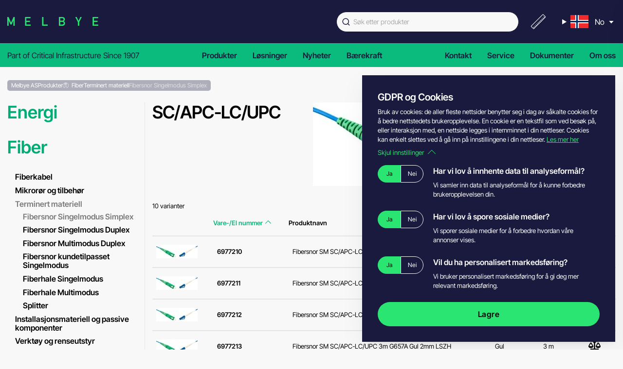

--- FILE ---
content_type: text/html; charset=UTF-8
request_url: https://melbye.no/categories/fiber/terminert-materiell/sc/apc-lc/upc-g657a
body_size: 38677
content:
<!DOCTYPE html>
<html lang="nb" dir="ltr">
<head>
    <link rel="stylesheet" href="/static/melbye.633c8.css" integrity="sha512-er6vUTDMgFXb/KrnvV13zwT/WdIW/MzGpOcoayWeQko7R31Nxvq8Yv4bAjkIuSZcxedZsfTKvmWX8HUAM1ePXQ==">


            
<link type="image/svg+xml" id="melbye-icons" href="/static/icons/melbye-icons.05cfc.svg" rel="preload" as="image" crossorigin="anonymous">



    <meta charset="UTF-8"><script type="text/javascript">(window.NREUM||(NREUM={})).init={privacy:{cookies_enabled:false},ajax:{deny_list:[]},feature_flags:["soft_nav"]};(window.NREUM||(NREUM={})).loader_config={xpid:"Vg8GWVZbDRAIU1JWBwEFUg==",licenseKey:"NRJS-9f5812251fb9d1b9db3",applicationID:"87340024",browserID:"87341814"};;/*! For license information please see nr-loader-full-1.308.0.min.js.LICENSE.txt */
(()=>{var e,t,r={384:(e,t,r)=>{"use strict";r.d(t,{NT:()=>a,US:()=>u,Zm:()=>o,bQ:()=>d,dV:()=>c,pV:()=>l});var n=r(6154),i=r(1863),s=r(1910);const a={beacon:"bam.nr-data.net",errorBeacon:"bam.nr-data.net"};function o(){return n.gm.NREUM||(n.gm.NREUM={}),void 0===n.gm.newrelic&&(n.gm.newrelic=n.gm.NREUM),n.gm.NREUM}function c(){let e=o();return e.o||(e.o={ST:n.gm.setTimeout,SI:n.gm.setImmediate||n.gm.setInterval,CT:n.gm.clearTimeout,XHR:n.gm.XMLHttpRequest,REQ:n.gm.Request,EV:n.gm.Event,PR:n.gm.Promise,MO:n.gm.MutationObserver,FETCH:n.gm.fetch,WS:n.gm.WebSocket},(0,s.i)(...Object.values(e.o))),e}function d(e,t){let r=o();r.initializedAgents??={},t.initializedAt={ms:(0,i.t)(),date:new Date},r.initializedAgents[e]=t}function u(e,t){o()[e]=t}function l(){return function(){let e=o();const t=e.info||{};e.info={beacon:a.beacon,errorBeacon:a.errorBeacon,...t}}(),function(){let e=o();const t=e.init||{};e.init={...t}}(),c(),function(){let e=o();const t=e.loader_config||{};e.loader_config={...t}}(),o()}},782:(e,t,r)=>{"use strict";r.d(t,{T:()=>n});const n=r(860).K7.pageViewTiming},860:(e,t,r)=>{"use strict";r.d(t,{$J:()=>u,K7:()=>c,P3:()=>d,XX:()=>i,Yy:()=>o,df:()=>s,qY:()=>n,v4:()=>a});const n="events",i="jserrors",s="browser/blobs",a="rum",o="browser/logs",c={ajax:"ajax",genericEvents:"generic_events",jserrors:i,logging:"logging",metrics:"metrics",pageAction:"page_action",pageViewEvent:"page_view_event",pageViewTiming:"page_view_timing",sessionReplay:"session_replay",sessionTrace:"session_trace",softNav:"soft_navigations",spa:"spa"},d={[c.pageViewEvent]:1,[c.pageViewTiming]:2,[c.metrics]:3,[c.jserrors]:4,[c.spa]:5,[c.ajax]:6,[c.sessionTrace]:7,[c.softNav]:8,[c.sessionReplay]:9,[c.logging]:10,[c.genericEvents]:11},u={[c.pageViewEvent]:a,[c.pageViewTiming]:n,[c.ajax]:n,[c.spa]:n,[c.softNav]:n,[c.metrics]:i,[c.jserrors]:i,[c.sessionTrace]:s,[c.sessionReplay]:s,[c.logging]:o,[c.genericEvents]:"ins"}},944:(e,t,r)=>{"use strict";r.d(t,{R:()=>i});var n=r(3241);function i(e,t){"function"==typeof console.debug&&(console.debug("New Relic Warning: https://github.com/newrelic/newrelic-browser-agent/blob/main/docs/warning-codes.md#".concat(e),t),(0,n.W)({agentIdentifier:null,drained:null,type:"data",name:"warn",feature:"warn",data:{code:e,secondary:t}}))}},993:(e,t,r)=>{"use strict";r.d(t,{A$:()=>s,ET:()=>a,TZ:()=>o,p_:()=>i});var n=r(860);const i={ERROR:"ERROR",WARN:"WARN",INFO:"INFO",DEBUG:"DEBUG",TRACE:"TRACE"},s={OFF:0,ERROR:1,WARN:2,INFO:3,DEBUG:4,TRACE:5},a="log",o=n.K7.logging},1541:(e,t,r)=>{"use strict";r.d(t,{U:()=>i,f:()=>n});const n={MFE:"MFE",BA:"BA"};function i(e,t){if(2!==t?.harvestEndpointVersion)return{};const r=t.agentRef.runtime.appMetadata.agents[0].entityGuid;return e?{"source.id":e.id,"source.name":e.name,"source.type":e.type,"parent.id":e.parent?.id||r,"parent.type":e.parent?.type||n.BA}:{"entity.guid":r,appId:t.agentRef.info.applicationID}}},1687:(e,t,r)=>{"use strict";r.d(t,{Ak:()=>d,Ze:()=>h,x3:()=>u});var n=r(3241),i=r(7836),s=r(3606),a=r(860),o=r(2646);const c={};function d(e,t){const r={staged:!1,priority:a.P3[t]||0};l(e),c[e].get(t)||c[e].set(t,r)}function u(e,t){e&&c[e]&&(c[e].get(t)&&c[e].delete(t),p(e,t,!1),c[e].size&&f(e))}function l(e){if(!e)throw new Error("agentIdentifier required");c[e]||(c[e]=new Map)}function h(e="",t="feature",r=!1){if(l(e),!e||!c[e].get(t)||r)return p(e,t);c[e].get(t).staged=!0,f(e)}function f(e){const t=Array.from(c[e]);t.every(([e,t])=>t.staged)&&(t.sort((e,t)=>e[1].priority-t[1].priority),t.forEach(([t])=>{c[e].delete(t),p(e,t)}))}function p(e,t,r=!0){const a=e?i.ee.get(e):i.ee,c=s.i.handlers;if(!a.aborted&&a.backlog&&c){if((0,n.W)({agentIdentifier:e,type:"lifecycle",name:"drain",feature:t}),r){const e=a.backlog[t],r=c[t];if(r){for(let t=0;e&&t<e.length;++t)g(e[t],r);Object.entries(r).forEach(([e,t])=>{Object.values(t||{}).forEach(t=>{t[0]?.on&&t[0]?.context()instanceof o.y&&t[0].on(e,t[1])})})}}a.isolatedBacklog||delete c[t],a.backlog[t]=null,a.emit("drain-"+t,[])}}function g(e,t){var r=e[1];Object.values(t[r]||{}).forEach(t=>{var r=e[0];if(t[0]===r){var n=t[1],i=e[3],s=e[2];n.apply(i,s)}})}},1738:(e,t,r)=>{"use strict";r.d(t,{U:()=>f,Y:()=>h});var n=r(3241),i=r(9908),s=r(1863),a=r(944),o=r(5701),c=r(3969),d=r(8362),u=r(860),l=r(4261);function h(e,t,r,s){const h=s||r;!h||h[e]&&h[e]!==d.d.prototype[e]||(h[e]=function(){(0,i.p)(c.xV,["API/"+e+"/called"],void 0,u.K7.metrics,r.ee),(0,n.W)({agentIdentifier:r.agentIdentifier,drained:!!o.B?.[r.agentIdentifier],type:"data",name:"api",feature:l.Pl+e,data:{}});try{return t.apply(this,arguments)}catch(e){(0,a.R)(23,e)}})}function f(e,t,r,n,a){const o=e.info;null===r?delete o.jsAttributes[t]:o.jsAttributes[t]=r,(a||null===r)&&(0,i.p)(l.Pl+n,[(0,s.t)(),t,r],void 0,"session",e.ee)}},1741:(e,t,r)=>{"use strict";r.d(t,{W:()=>s});var n=r(944),i=r(4261);class s{#e(e,...t){if(this[e]!==s.prototype[e])return this[e](...t);(0,n.R)(35,e)}addPageAction(e,t){return this.#e(i.hG,e,t)}register(e){return this.#e(i.eY,e)}recordCustomEvent(e,t){return this.#e(i.fF,e,t)}setPageViewName(e,t){return this.#e(i.Fw,e,t)}setCustomAttribute(e,t,r){return this.#e(i.cD,e,t,r)}noticeError(e,t){return this.#e(i.o5,e,t)}setUserId(e,t=!1){return this.#e(i.Dl,e,t)}setApplicationVersion(e){return this.#e(i.nb,e)}setErrorHandler(e){return this.#e(i.bt,e)}addRelease(e,t){return this.#e(i.k6,e,t)}log(e,t){return this.#e(i.$9,e,t)}start(){return this.#e(i.d3)}finished(e){return this.#e(i.BL,e)}recordReplay(){return this.#e(i.CH)}pauseReplay(){return this.#e(i.Tb)}addToTrace(e){return this.#e(i.U2,e)}setCurrentRouteName(e){return this.#e(i.PA,e)}interaction(e){return this.#e(i.dT,e)}wrapLogger(e,t,r){return this.#e(i.Wb,e,t,r)}measure(e,t){return this.#e(i.V1,e,t)}consent(e){return this.#e(i.Pv,e)}}},1863:(e,t,r)=>{"use strict";function n(){return Math.floor(performance.now())}r.d(t,{t:()=>n})},1910:(e,t,r)=>{"use strict";r.d(t,{i:()=>s});var n=r(944);const i=new Map;function s(...e){return e.every(e=>{if(i.has(e))return i.get(e);const t="function"==typeof e?e.toString():"",r=t.includes("[native code]"),s=t.includes("nrWrapper");return r||s||(0,n.R)(64,e?.name||t),i.set(e,r),r})}},2555:(e,t,r)=>{"use strict";r.d(t,{D:()=>o,f:()=>a});var n=r(384),i=r(8122);const s={beacon:n.NT.beacon,errorBeacon:n.NT.errorBeacon,licenseKey:void 0,applicationID:void 0,sa:void 0,queueTime:void 0,applicationTime:void 0,ttGuid:void 0,user:void 0,account:void 0,product:void 0,extra:void 0,jsAttributes:{},userAttributes:void 0,atts:void 0,transactionName:void 0,tNamePlain:void 0};function a(e){try{return!!e.licenseKey&&!!e.errorBeacon&&!!e.applicationID}catch(e){return!1}}const o=e=>(0,i.a)(e,s)},2614:(e,t,r)=>{"use strict";r.d(t,{BB:()=>a,H3:()=>n,g:()=>d,iL:()=>c,tS:()=>o,uh:()=>i,wk:()=>s});const n="NRBA",i="SESSION",s=144e5,a=18e5,o={STARTED:"session-started",PAUSE:"session-pause",RESET:"session-reset",RESUME:"session-resume",UPDATE:"session-update"},c={SAME_TAB:"same-tab",CROSS_TAB:"cross-tab"},d={OFF:0,FULL:1,ERROR:2}},2646:(e,t,r)=>{"use strict";r.d(t,{y:()=>n});class n{constructor(e){this.contextId=e}}},2843:(e,t,r)=>{"use strict";r.d(t,{G:()=>s,u:()=>i});var n=r(3878);function i(e,t=!1,r,i){(0,n.DD)("visibilitychange",function(){if(t)return void("hidden"===document.visibilityState&&e());e(document.visibilityState)},r,i)}function s(e,t,r){(0,n.sp)("pagehide",e,t,r)}},3241:(e,t,r)=>{"use strict";r.d(t,{W:()=>s});var n=r(6154);const i="newrelic";function s(e={}){try{n.gm.dispatchEvent(new CustomEvent(i,{detail:e}))}catch(e){}}},3304:(e,t,r)=>{"use strict";r.d(t,{A:()=>s});var n=r(7836);const i=()=>{const e=new WeakSet;return(t,r)=>{if("object"==typeof r&&null!==r){if(e.has(r))return;e.add(r)}return r}};function s(e){try{return JSON.stringify(e,i())??""}catch(e){try{n.ee.emit("internal-error",[e])}catch(e){}return""}}},3333:(e,t,r)=>{"use strict";r.d(t,{$v:()=>u,TZ:()=>n,Xh:()=>c,Zp:()=>i,kd:()=>d,mq:()=>o,nf:()=>a,qN:()=>s});const n=r(860).K7.genericEvents,i=["auxclick","click","copy","keydown","paste","scrollend"],s=["focus","blur"],a=4,o=1e3,c=2e3,d=["PageAction","UserAction","BrowserPerformance"],u={RESOURCES:"experimental.resources",REGISTER:"register"}},3434:(e,t,r)=>{"use strict";r.d(t,{Jt:()=>s,YM:()=>d});var n=r(7836),i=r(5607);const s="nr@original:".concat(i.W),a=50;var o=Object.prototype.hasOwnProperty,c=!1;function d(e,t){return e||(e=n.ee),r.inPlace=function(e,t,n,i,s){n||(n="");const a="-"===n.charAt(0);for(let o=0;o<t.length;o++){const c=t[o],d=e[c];l(d)||(e[c]=r(d,a?c+n:n,i,c,s))}},r.flag=s,r;function r(t,r,n,c,d){return l(t)?t:(r||(r=""),nrWrapper[s]=t,function(e,t,r){if(Object.defineProperty&&Object.keys)try{return Object.keys(e).forEach(function(r){Object.defineProperty(t,r,{get:function(){return e[r]},set:function(t){return e[r]=t,t}})}),t}catch(e){u([e],r)}for(var n in e)o.call(e,n)&&(t[n]=e[n])}(t,nrWrapper,e),nrWrapper);function nrWrapper(){var s,o,l,h;let f;try{o=this,s=[...arguments],l="function"==typeof n?n(s,o):n||{}}catch(t){u([t,"",[s,o,c],l],e)}i(r+"start",[s,o,c],l,d);const p=performance.now();let g;try{return h=t.apply(o,s),g=performance.now(),h}catch(e){throw g=performance.now(),i(r+"err",[s,o,e],l,d),f=e,f}finally{const e=g-p,t={start:p,end:g,duration:e,isLongTask:e>=a,methodName:c,thrownError:f};t.isLongTask&&i("long-task",[t,o],l,d),i(r+"end",[s,o,h],l,d)}}}function i(r,n,i,s){if(!c||t){var a=c;c=!0;try{e.emit(r,n,i,t,s)}catch(t){u([t,r,n,i],e)}c=a}}}function u(e,t){t||(t=n.ee);try{t.emit("internal-error",e)}catch(e){}}function l(e){return!(e&&"function"==typeof e&&e.apply&&!e[s])}},3606:(e,t,r)=>{"use strict";r.d(t,{i:()=>s});var n=r(9908);s.on=a;var i=s.handlers={};function s(e,t,r,s){a(s||n.d,i,e,t,r)}function a(e,t,r,i,s){s||(s="feature"),e||(e=n.d);var a=t[s]=t[s]||{};(a[r]=a[r]||[]).push([e,i])}},3738:(e,t,r)=>{"use strict";r.d(t,{He:()=>i,Kp:()=>o,Lc:()=>d,Rz:()=>u,TZ:()=>n,bD:()=>s,d3:()=>a,jx:()=>l,sl:()=>h,uP:()=>c});const n=r(860).K7.sessionTrace,i="bstResource",s="resource",a="-start",o="-end",c="fn"+a,d="fn"+o,u="pushState",l=1e3,h=3e4},3785:(e,t,r)=>{"use strict";r.d(t,{R:()=>c,b:()=>d});var n=r(9908),i=r(1863),s=r(860),a=r(3969),o=r(993);function c(e,t,r={},c=o.p_.INFO,d=!0,u,l=(0,i.t)()){(0,n.p)(a.xV,["API/logging/".concat(c.toLowerCase(),"/called")],void 0,s.K7.metrics,e),(0,n.p)(o.ET,[l,t,r,c,d,u],void 0,s.K7.logging,e)}function d(e){return"string"==typeof e&&Object.values(o.p_).some(t=>t===e.toUpperCase().trim())}},3878:(e,t,r)=>{"use strict";function n(e,t){return{capture:e,passive:!1,signal:t}}function i(e,t,r=!1,i){window.addEventListener(e,t,n(r,i))}function s(e,t,r=!1,i){document.addEventListener(e,t,n(r,i))}r.d(t,{DD:()=>s,jT:()=>n,sp:()=>i})},3969:(e,t,r)=>{"use strict";r.d(t,{TZ:()=>n,XG:()=>o,rs:()=>i,xV:()=>a,z_:()=>s});const n=r(860).K7.metrics,i="sm",s="cm",a="storeSupportabilityMetrics",o="storeEventMetrics"},4234:(e,t,r)=>{"use strict";r.d(t,{W:()=>s});var n=r(7836),i=r(1687);class s{constructor(e,t){this.agentIdentifier=e,this.ee=n.ee.get(e),this.featureName=t,this.blocked=!1}deregisterDrain(){(0,i.x3)(this.agentIdentifier,this.featureName)}}},4261:(e,t,r)=>{"use strict";r.d(t,{$9:()=>d,BL:()=>o,CH:()=>f,Dl:()=>w,Fw:()=>y,PA:()=>m,Pl:()=>n,Pv:()=>T,Tb:()=>l,U2:()=>s,V1:()=>E,Wb:()=>x,bt:()=>b,cD:()=>v,d3:()=>R,dT:()=>c,eY:()=>p,fF:()=>h,hG:()=>i,k6:()=>a,nb:()=>g,o5:()=>u});const n="api-",i="addPageAction",s="addToTrace",a="addRelease",o="finished",c="interaction",d="log",u="noticeError",l="pauseReplay",h="recordCustomEvent",f="recordReplay",p="register",g="setApplicationVersion",m="setCurrentRouteName",v="setCustomAttribute",b="setErrorHandler",y="setPageViewName",w="setUserId",R="start",x="wrapLogger",E="measure",T="consent"},5205:(e,t,r)=>{"use strict";r.d(t,{j:()=>S});var n=r(384),i=r(1741);var s=r(2555),a=r(3333);const o=e=>{if(!e||"string"!=typeof e)return!1;try{document.createDocumentFragment().querySelector(e)}catch{return!1}return!0};var c=r(2614),d=r(944),u=r(8122);const l="[data-nr-mask]",h=e=>(0,u.a)(e,(()=>{const e={feature_flags:[],experimental:{allow_registered_children:!1,resources:!1},mask_selector:"*",block_selector:"[data-nr-block]",mask_input_options:{color:!1,date:!1,"datetime-local":!1,email:!1,month:!1,number:!1,range:!1,search:!1,tel:!1,text:!1,time:!1,url:!1,week:!1,textarea:!1,select:!1,password:!0}};return{ajax:{deny_list:void 0,block_internal:!0,enabled:!0,autoStart:!0},api:{get allow_registered_children(){return e.feature_flags.includes(a.$v.REGISTER)||e.experimental.allow_registered_children},set allow_registered_children(t){e.experimental.allow_registered_children=t},duplicate_registered_data:!1},browser_consent_mode:{enabled:!1},distributed_tracing:{enabled:void 0,exclude_newrelic_header:void 0,cors_use_newrelic_header:void 0,cors_use_tracecontext_headers:void 0,allowed_origins:void 0},get feature_flags(){return e.feature_flags},set feature_flags(t){e.feature_flags=t},generic_events:{enabled:!0,autoStart:!0},harvest:{interval:30},jserrors:{enabled:!0,autoStart:!0},logging:{enabled:!0,autoStart:!0},metrics:{enabled:!0,autoStart:!0},obfuscate:void 0,page_action:{enabled:!0},page_view_event:{enabled:!0,autoStart:!0},page_view_timing:{enabled:!0,autoStart:!0},performance:{capture_marks:!1,capture_measures:!1,capture_detail:!0,resources:{get enabled(){return e.feature_flags.includes(a.$v.RESOURCES)||e.experimental.resources},set enabled(t){e.experimental.resources=t},asset_types:[],first_party_domains:[],ignore_newrelic:!0}},privacy:{cookies_enabled:!0},proxy:{assets:void 0,beacon:void 0},session:{expiresMs:c.wk,inactiveMs:c.BB},session_replay:{autoStart:!0,enabled:!1,preload:!1,sampling_rate:10,error_sampling_rate:100,collect_fonts:!1,inline_images:!1,fix_stylesheets:!0,mask_all_inputs:!0,get mask_text_selector(){return e.mask_selector},set mask_text_selector(t){o(t)?e.mask_selector="".concat(t,",").concat(l):""===t||null===t?e.mask_selector=l:(0,d.R)(5,t)},get block_class(){return"nr-block"},get ignore_class(){return"nr-ignore"},get mask_text_class(){return"nr-mask"},get block_selector(){return e.block_selector},set block_selector(t){o(t)?e.block_selector+=",".concat(t):""!==t&&(0,d.R)(6,t)},get mask_input_options(){return e.mask_input_options},set mask_input_options(t){t&&"object"==typeof t?e.mask_input_options={...t,password:!0}:(0,d.R)(7,t)}},session_trace:{enabled:!0,autoStart:!0},soft_navigations:{enabled:!0,autoStart:!0},spa:{enabled:!0,autoStart:!0},ssl:void 0,user_actions:{enabled:!0,elementAttributes:["id","className","tagName","type"]}}})());var f=r(6154),p=r(9324);let g=0;const m={buildEnv:p.F3,distMethod:p.Xs,version:p.xv,originTime:f.WN},v={consented:!1},b={appMetadata:{},get consented(){return this.session?.state?.consent||v.consented},set consented(e){v.consented=e},customTransaction:void 0,denyList:void 0,disabled:!1,harvester:void 0,isolatedBacklog:!1,isRecording:!1,loaderType:void 0,maxBytes:3e4,obfuscator:void 0,onerror:void 0,ptid:void 0,releaseIds:{},session:void 0,timeKeeper:void 0,registeredEntities:[],jsAttributesMetadata:{bytes:0},get harvestCount(){return++g}},y=e=>{const t=(0,u.a)(e,b),r=Object.keys(m).reduce((e,t)=>(e[t]={value:m[t],writable:!1,configurable:!0,enumerable:!0},e),{});return Object.defineProperties(t,r)};var w=r(5701);const R=e=>{const t=e.startsWith("http");e+="/",r.p=t?e:"https://"+e};var x=r(7836),E=r(3241);const T={accountID:void 0,trustKey:void 0,agentID:void 0,licenseKey:void 0,applicationID:void 0,xpid:void 0},A=e=>(0,u.a)(e,T),_=new Set;function S(e,t={},r,a){let{init:o,info:c,loader_config:d,runtime:u={},exposed:l=!0}=t;if(!c){const e=(0,n.pV)();o=e.init,c=e.info,d=e.loader_config}e.init=h(o||{}),e.loader_config=A(d||{}),c.jsAttributes??={},f.bv&&(c.jsAttributes.isWorker=!0),e.info=(0,s.D)(c);const p=e.init,g=[c.beacon,c.errorBeacon];_.has(e.agentIdentifier)||(p.proxy.assets&&(R(p.proxy.assets),g.push(p.proxy.assets)),p.proxy.beacon&&g.push(p.proxy.beacon),e.beacons=[...g],function(e){const t=(0,n.pV)();Object.getOwnPropertyNames(i.W.prototype).forEach(r=>{const n=i.W.prototype[r];if("function"!=typeof n||"constructor"===n)return;let s=t[r];e[r]&&!1!==e.exposed&&"micro-agent"!==e.runtime?.loaderType&&(t[r]=(...t)=>{const n=e[r](...t);return s?s(...t):n})})}(e),(0,n.US)("activatedFeatures",w.B)),u.denyList=[...p.ajax.deny_list||[],...p.ajax.block_internal?g:[]],u.ptid=e.agentIdentifier,u.loaderType=r,e.runtime=y(u),_.has(e.agentIdentifier)||(e.ee=x.ee.get(e.agentIdentifier),e.exposed=l,(0,E.W)({agentIdentifier:e.agentIdentifier,drained:!!w.B?.[e.agentIdentifier],type:"lifecycle",name:"initialize",feature:void 0,data:e.config})),_.add(e.agentIdentifier)}},5270:(e,t,r)=>{"use strict";r.d(t,{Aw:()=>a,SR:()=>s,rF:()=>o});var n=r(384),i=r(7767);function s(e){return!!(0,n.dV)().o.MO&&(0,i.V)(e)&&!0===e?.session_trace.enabled}function a(e){return!0===e?.session_replay.preload&&s(e)}function o(e,t){try{if("string"==typeof t?.type){if("password"===t.type.toLowerCase())return"*".repeat(e?.length||0);if(void 0!==t?.dataset?.nrUnmask||t?.classList?.contains("nr-unmask"))return e}}catch(e){}return"string"==typeof e?e.replace(/[\S]/g,"*"):"*".repeat(e?.length||0)}},5289:(e,t,r)=>{"use strict";r.d(t,{GG:()=>a,Qr:()=>c,sB:()=>o});var n=r(3878),i=r(6389);function s(){return"undefined"==typeof document||"complete"===document.readyState}function a(e,t){if(s())return e();const r=(0,i.J)(e),a=setInterval(()=>{s()&&(clearInterval(a),r())},500);(0,n.sp)("load",r,t)}function o(e){if(s())return e();(0,n.DD)("DOMContentLoaded",e)}function c(e){if(s())return e();(0,n.sp)("popstate",e)}},5607:(e,t,r)=>{"use strict";r.d(t,{W:()=>n});const n=(0,r(9566).bz)()},5701:(e,t,r)=>{"use strict";r.d(t,{B:()=>s,t:()=>a});var n=r(3241);const i=new Set,s={};function a(e,t){const r=t.agentIdentifier;s[r]??={},e&&"object"==typeof e&&(i.has(r)||(t.ee.emit("rumresp",[e]),s[r]=e,i.add(r),(0,n.W)({agentIdentifier:r,loaded:!0,drained:!0,type:"lifecycle",name:"load",feature:void 0,data:e})))}},6154:(e,t,r)=>{"use strict";r.d(t,{OF:()=>d,RI:()=>i,WN:()=>h,bv:()=>s,eN:()=>f,gm:()=>a,lR:()=>l,m:()=>c,mw:()=>o,sb:()=>u});var n=r(1863);const i="undefined"!=typeof window&&!!window.document,s="undefined"!=typeof WorkerGlobalScope&&("undefined"!=typeof self&&self instanceof WorkerGlobalScope&&self.navigator instanceof WorkerNavigator||"undefined"!=typeof globalThis&&globalThis instanceof WorkerGlobalScope&&globalThis.navigator instanceof WorkerNavigator),a=i?window:"undefined"!=typeof WorkerGlobalScope&&("undefined"!=typeof self&&self instanceof WorkerGlobalScope&&self||"undefined"!=typeof globalThis&&globalThis instanceof WorkerGlobalScope&&globalThis),o=Boolean("hidden"===a?.document?.visibilityState),c=""+a?.location,d=/iPad|iPhone|iPod/.test(a.navigator?.userAgent),u=d&&"undefined"==typeof SharedWorker,l=(()=>{const e=a.navigator?.userAgent?.match(/Firefox[/\s](\d+\.\d+)/);return Array.isArray(e)&&e.length>=2?+e[1]:0})(),h=Date.now()-(0,n.t)(),f=()=>"undefined"!=typeof PerformanceNavigationTiming&&a?.performance?.getEntriesByType("navigation")?.[0]?.responseStart},6344:(e,t,r)=>{"use strict";r.d(t,{BB:()=>u,Qb:()=>l,TZ:()=>i,Ug:()=>a,Vh:()=>s,_s:()=>o,bc:()=>d,yP:()=>c});var n=r(2614);const i=r(860).K7.sessionReplay,s="errorDuringReplay",a=.12,o={DomContentLoaded:0,Load:1,FullSnapshot:2,IncrementalSnapshot:3,Meta:4,Custom:5},c={[n.g.ERROR]:15e3,[n.g.FULL]:3e5,[n.g.OFF]:0},d={RESET:{message:"Session was reset",sm:"Reset"},IMPORT:{message:"Recorder failed to import",sm:"Import"},TOO_MANY:{message:"429: Too Many Requests",sm:"Too-Many"},TOO_BIG:{message:"Payload was too large",sm:"Too-Big"},CROSS_TAB:{message:"Session Entity was set to OFF on another tab",sm:"Cross-Tab"},ENTITLEMENTS:{message:"Session Replay is not allowed and will not be started",sm:"Entitlement"}},u=5e3,l={API:"api",RESUME:"resume",SWITCH_TO_FULL:"switchToFull",INITIALIZE:"initialize",PRELOAD:"preload"}},6389:(e,t,r)=>{"use strict";function n(e,t=500,r={}){const n=r?.leading||!1;let i;return(...r)=>{n&&void 0===i&&(e.apply(this,r),i=setTimeout(()=>{i=clearTimeout(i)},t)),n||(clearTimeout(i),i=setTimeout(()=>{e.apply(this,r)},t))}}function i(e){let t=!1;return(...r)=>{t||(t=!0,e.apply(this,r))}}r.d(t,{J:()=>i,s:()=>n})},6630:(e,t,r)=>{"use strict";r.d(t,{T:()=>n});const n=r(860).K7.pageViewEvent},6774:(e,t,r)=>{"use strict";r.d(t,{T:()=>n});const n=r(860).K7.jserrors},7295:(e,t,r)=>{"use strict";r.d(t,{Xv:()=>a,gX:()=>i,iW:()=>s});var n=[];function i(e){if(!e||s(e))return!1;if(0===n.length)return!0;if("*"===n[0].hostname)return!1;for(var t=0;t<n.length;t++){var r=n[t];if(r.hostname.test(e.hostname)&&r.pathname.test(e.pathname))return!1}return!0}function s(e){return void 0===e.hostname}function a(e){if(n=[],e&&e.length)for(var t=0;t<e.length;t++){let r=e[t];if(!r)continue;if("*"===r)return void(n=[{hostname:"*"}]);0===r.indexOf("http://")?r=r.substring(7):0===r.indexOf("https://")&&(r=r.substring(8));const i=r.indexOf("/");let s,a;i>0?(s=r.substring(0,i),a=r.substring(i)):(s=r,a="*");let[c]=s.split(":");n.push({hostname:o(c),pathname:o(a,!0)})}}function o(e,t=!1){const r=e.replace(/[.+?^${}()|[\]\\]/g,e=>"\\"+e).replace(/\*/g,".*?");return new RegExp((t?"^":"")+r+"$")}},7485:(e,t,r)=>{"use strict";r.d(t,{D:()=>i});var n=r(6154);function i(e){if(0===(e||"").indexOf("data:"))return{protocol:"data"};try{const t=new URL(e,location.href),r={port:t.port,hostname:t.hostname,pathname:t.pathname,search:t.search,protocol:t.protocol.slice(0,t.protocol.indexOf(":")),sameOrigin:t.protocol===n.gm?.location?.protocol&&t.host===n.gm?.location?.host};return r.port&&""!==r.port||("http:"===t.protocol&&(r.port="80"),"https:"===t.protocol&&(r.port="443")),r.pathname&&""!==r.pathname?r.pathname.startsWith("/")||(r.pathname="/".concat(r.pathname)):r.pathname="/",r}catch(e){return{}}}},7699:(e,t,r)=>{"use strict";r.d(t,{It:()=>s,KC:()=>o,No:()=>i,qh:()=>a});var n=r(860);const i=16e3,s=1e6,a="SESSION_ERROR",o={[n.K7.logging]:!0,[n.K7.genericEvents]:!1,[n.K7.jserrors]:!1,[n.K7.ajax]:!1}},7767:(e,t,r)=>{"use strict";r.d(t,{V:()=>i});var n=r(6154);const i=e=>n.RI&&!0===e?.privacy.cookies_enabled},7836:(e,t,r)=>{"use strict";r.d(t,{P:()=>o,ee:()=>c});var n=r(384),i=r(8990),s=r(2646),a=r(5607);const o="nr@context:".concat(a.W),c=function e(t,r){var n={},a={},u={},l=!1;try{l=16===r.length&&d.initializedAgents?.[r]?.runtime.isolatedBacklog}catch(e){}var h={on:p,addEventListener:p,removeEventListener:function(e,t){var r=n[e];if(!r)return;for(var i=0;i<r.length;i++)r[i]===t&&r.splice(i,1)},emit:function(e,r,n,i,s){!1!==s&&(s=!0);if(c.aborted&&!i)return;t&&s&&t.emit(e,r,n);var o=f(n);g(e).forEach(e=>{e.apply(o,r)});var d=v()[a[e]];d&&d.push([h,e,r,o]);return o},get:m,listeners:g,context:f,buffer:function(e,t){const r=v();if(t=t||"feature",h.aborted)return;Object.entries(e||{}).forEach(([e,n])=>{a[n]=t,t in r||(r[t]=[])})},abort:function(){h._aborted=!0,Object.keys(h.backlog).forEach(e=>{delete h.backlog[e]})},isBuffering:function(e){return!!v()[a[e]]},debugId:r,backlog:l?{}:t&&"object"==typeof t.backlog?t.backlog:{},isolatedBacklog:l};return Object.defineProperty(h,"aborted",{get:()=>{let e=h._aborted||!1;return e||(t&&(e=t.aborted),e)}}),h;function f(e){return e&&e instanceof s.y?e:e?(0,i.I)(e,o,()=>new s.y(o)):new s.y(o)}function p(e,t){n[e]=g(e).concat(t)}function g(e){return n[e]||[]}function m(t){return u[t]=u[t]||e(h,t)}function v(){return h.backlog}}(void 0,"globalEE"),d=(0,n.Zm)();d.ee||(d.ee=c)},8122:(e,t,r)=>{"use strict";r.d(t,{a:()=>i});var n=r(944);function i(e,t){try{if(!e||"object"!=typeof e)return(0,n.R)(3);if(!t||"object"!=typeof t)return(0,n.R)(4);const r=Object.create(Object.getPrototypeOf(t),Object.getOwnPropertyDescriptors(t)),s=0===Object.keys(r).length?e:r;for(let a in s)if(void 0!==e[a])try{if(null===e[a]){r[a]=null;continue}Array.isArray(e[a])&&Array.isArray(t[a])?r[a]=Array.from(new Set([...e[a],...t[a]])):"object"==typeof e[a]&&"object"==typeof t[a]?r[a]=i(e[a],t[a]):r[a]=e[a]}catch(e){r[a]||(0,n.R)(1,e)}return r}catch(e){(0,n.R)(2,e)}}},8139:(e,t,r)=>{"use strict";r.d(t,{u:()=>h});var n=r(7836),i=r(3434),s=r(8990),a=r(6154);const o={},c=a.gm.XMLHttpRequest,d="addEventListener",u="removeEventListener",l="nr@wrapped:".concat(n.P);function h(e){var t=function(e){return(e||n.ee).get("events")}(e);if(o[t.debugId]++)return t;o[t.debugId]=1;var r=(0,i.YM)(t,!0);function h(e){r.inPlace(e,[d,u],"-",p)}function p(e,t){return e[1]}return"getPrototypeOf"in Object&&(a.RI&&f(document,h),c&&f(c.prototype,h),f(a.gm,h)),t.on(d+"-start",function(e,t){var n=e[1];if(null!==n&&("function"==typeof n||"object"==typeof n)&&"newrelic"!==e[0]){var i=(0,s.I)(n,l,function(){var e={object:function(){if("function"!=typeof n.handleEvent)return;return n.handleEvent.apply(n,arguments)},function:n}[typeof n];return e?r(e,"fn-",null,e.name||"anonymous"):n});this.wrapped=e[1]=i}}),t.on(u+"-start",function(e){e[1]=this.wrapped||e[1]}),t}function f(e,t,...r){let n=e;for(;"object"==typeof n&&!Object.prototype.hasOwnProperty.call(n,d);)n=Object.getPrototypeOf(n);n&&t(n,...r)}},8362:(e,t,r)=>{"use strict";r.d(t,{d:()=>s});var n=r(9566),i=r(1741);class s extends i.W{agentIdentifier=(0,n.LA)(16)}},8374:(e,t,r)=>{r.nc=(()=>{try{return document?.currentScript?.nonce}catch(e){}return""})()},8990:(e,t,r)=>{"use strict";r.d(t,{I:()=>i});var n=Object.prototype.hasOwnProperty;function i(e,t,r){if(n.call(e,t))return e[t];var i=r();if(Object.defineProperty&&Object.keys)try{return Object.defineProperty(e,t,{value:i,writable:!0,enumerable:!1}),i}catch(e){}return e[t]=i,i}},9119:(e,t,r)=>{"use strict";r.d(t,{L:()=>s});var n=/([^?#]*)[^#]*(#[^?]*|$).*/,i=/([^?#]*)().*/;function s(e,t){return e?e.replace(t?n:i,"$1$2"):e}},9300:(e,t,r)=>{"use strict";r.d(t,{T:()=>n});const n=r(860).K7.ajax},9324:(e,t,r)=>{"use strict";r.d(t,{AJ:()=>a,F3:()=>i,Xs:()=>s,Yq:()=>o,xv:()=>n});const n="1.308.0",i="PROD",s="CDN",a="@newrelic/rrweb",o="1.0.1"},9566:(e,t,r)=>{"use strict";r.d(t,{LA:()=>o,ZF:()=>c,bz:()=>a,el:()=>d});var n=r(6154);const i="xxxxxxxx-xxxx-4xxx-yxxx-xxxxxxxxxxxx";function s(e,t){return e?15&e[t]:16*Math.random()|0}function a(){const e=n.gm?.crypto||n.gm?.msCrypto;let t,r=0;return e&&e.getRandomValues&&(t=e.getRandomValues(new Uint8Array(30))),i.split("").map(e=>"x"===e?s(t,r++).toString(16):"y"===e?(3&s()|8).toString(16):e).join("")}function o(e){const t=n.gm?.crypto||n.gm?.msCrypto;let r,i=0;t&&t.getRandomValues&&(r=t.getRandomValues(new Uint8Array(e)));const a=[];for(var o=0;o<e;o++)a.push(s(r,i++).toString(16));return a.join("")}function c(){return o(16)}function d(){return o(32)}},9908:(e,t,r)=>{"use strict";r.d(t,{d:()=>n,p:()=>i});var n=r(7836).ee.get("handle");function i(e,t,r,i,s){s?(s.buffer([e],i),s.emit(e,t,r)):(n.buffer([e],i),n.emit(e,t,r))}}},n={};function i(e){var t=n[e];if(void 0!==t)return t.exports;var s=n[e]={exports:{}};return r[e](s,s.exports,i),s.exports}i.m=r,i.d=(e,t)=>{for(var r in t)i.o(t,r)&&!i.o(e,r)&&Object.defineProperty(e,r,{enumerable:!0,get:t[r]})},i.f={},i.e=e=>Promise.all(Object.keys(i.f).reduce((t,r)=>(i.f[r](e,t),t),[])),i.u=e=>({95:"nr-full-compressor",222:"nr-full-recorder",891:"nr-full"}[e]+"-1.308.0.min.js"),i.o=(e,t)=>Object.prototype.hasOwnProperty.call(e,t),e={},t="NRBA-1.308.0.PROD:",i.l=(r,n,s,a)=>{if(e[r])e[r].push(n);else{var o,c;if(void 0!==s)for(var d=document.getElementsByTagName("script"),u=0;u<d.length;u++){var l=d[u];if(l.getAttribute("src")==r||l.getAttribute("data-webpack")==t+s){o=l;break}}if(!o){c=!0;var h={891:"sha512-fcveNDcpRQS9OweGhN4uJe88Qmg+EVyH6j/wngwL2Le0m7LYyz7q+JDx7KBxsdDF4TaPVsSmHg12T3pHwdLa7w==",222:"sha512-O8ZzdvgB4fRyt7k2Qrr4STpR+tCA2mcQEig6/dP3rRy9uEx1CTKQ6cQ7Src0361y7xS434ua+zIPo265ZpjlEg==",95:"sha512-jDWejat/6/UDex/9XjYoPPmpMPuEvBCSuCg/0tnihjbn5bh9mP3An0NzFV9T5Tc+3kKhaXaZA8UIKPAanD2+Gw=="};(o=document.createElement("script")).charset="utf-8",i.nc&&o.setAttribute("nonce",i.nc),o.setAttribute("data-webpack",t+s),o.src=r,0!==o.src.indexOf(window.location.origin+"/")&&(o.crossOrigin="anonymous"),h[a]&&(o.integrity=h[a])}e[r]=[n];var f=(t,n)=>{o.onerror=o.onload=null,clearTimeout(p);var i=e[r];if(delete e[r],o.parentNode&&o.parentNode.removeChild(o),i&&i.forEach(e=>e(n)),t)return t(n)},p=setTimeout(f.bind(null,void 0,{type:"timeout",target:o}),12e4);o.onerror=f.bind(null,o.onerror),o.onload=f.bind(null,o.onload),c&&document.head.appendChild(o)}},i.r=e=>{"undefined"!=typeof Symbol&&Symbol.toStringTag&&Object.defineProperty(e,Symbol.toStringTag,{value:"Module"}),Object.defineProperty(e,"__esModule",{value:!0})},i.p="https://js-agent.newrelic.com/",(()=>{var e={85:0,959:0};i.f.j=(t,r)=>{var n=i.o(e,t)?e[t]:void 0;if(0!==n)if(n)r.push(n[2]);else{var s=new Promise((r,i)=>n=e[t]=[r,i]);r.push(n[2]=s);var a=i.p+i.u(t),o=new Error;i.l(a,r=>{if(i.o(e,t)&&(0!==(n=e[t])&&(e[t]=void 0),n)){var s=r&&("load"===r.type?"missing":r.type),a=r&&r.target&&r.target.src;o.message="Loading chunk "+t+" failed: ("+s+": "+a+")",o.name="ChunkLoadError",o.type=s,o.request=a,n[1](o)}},"chunk-"+t,t)}};var t=(t,r)=>{var n,s,[a,o,c]=r,d=0;if(a.some(t=>0!==e[t])){for(n in o)i.o(o,n)&&(i.m[n]=o[n]);if(c)c(i)}for(t&&t(r);d<a.length;d++)s=a[d],i.o(e,s)&&e[s]&&e[s][0](),e[s]=0},r=self["webpackChunk:NRBA-1.308.0.PROD"]=self["webpackChunk:NRBA-1.308.0.PROD"]||[];r.forEach(t.bind(null,0)),r.push=t.bind(null,r.push.bind(r))})(),(()=>{"use strict";i(8374);var e=i(8362),t=i(860);const r=Object.values(t.K7);var n=i(5205);var s=i(9908),a=i(1863),o=i(4261),c=i(1738);var d=i(1687),u=i(4234),l=i(5289),h=i(6154),f=i(944),p=i(5270),g=i(7767),m=i(6389),v=i(7699);class b extends u.W{constructor(e,t){super(e.agentIdentifier,t),this.agentRef=e,this.abortHandler=void 0,this.featAggregate=void 0,this.loadedSuccessfully=void 0,this.onAggregateImported=new Promise(e=>{this.loadedSuccessfully=e}),this.deferred=Promise.resolve(),!1===e.init[this.featureName].autoStart?this.deferred=new Promise((t,r)=>{this.ee.on("manual-start-all",(0,m.J)(()=>{(0,d.Ak)(e.agentIdentifier,this.featureName),t()}))}):(0,d.Ak)(e.agentIdentifier,t)}importAggregator(e,t,r={}){if(this.featAggregate)return;const n=async()=>{let n;await this.deferred;try{if((0,g.V)(e.init)){const{setupAgentSession:t}=await i.e(891).then(i.bind(i,8766));n=t(e)}}catch(e){(0,f.R)(20,e),this.ee.emit("internal-error",[e]),(0,s.p)(v.qh,[e],void 0,this.featureName,this.ee)}try{if(!this.#t(this.featureName,n,e.init))return(0,d.Ze)(this.agentIdentifier,this.featureName),void this.loadedSuccessfully(!1);const{Aggregate:i}=await t();this.featAggregate=new i(e,r),e.runtime.harvester.initializedAggregates.push(this.featAggregate),this.loadedSuccessfully(!0)}catch(e){(0,f.R)(34,e),this.abortHandler?.(),(0,d.Ze)(this.agentIdentifier,this.featureName,!0),this.loadedSuccessfully(!1),this.ee&&this.ee.abort()}};h.RI?(0,l.GG)(()=>n(),!0):n()}#t(e,r,n){if(this.blocked)return!1;switch(e){case t.K7.sessionReplay:return(0,p.SR)(n)&&!!r;case t.K7.sessionTrace:return!!r;default:return!0}}}var y=i(6630),w=i(2614),R=i(3241);class x extends b{static featureName=y.T;constructor(e){var t;super(e,y.T),this.setupInspectionEvents(e.agentIdentifier),t=e,(0,c.Y)(o.Fw,function(e,r){"string"==typeof e&&("/"!==e.charAt(0)&&(e="/"+e),t.runtime.customTransaction=(r||"http://custom.transaction")+e,(0,s.p)(o.Pl+o.Fw,[(0,a.t)()],void 0,void 0,t.ee))},t),this.importAggregator(e,()=>i.e(891).then(i.bind(i,3718)))}setupInspectionEvents(e){const t=(t,r)=>{t&&(0,R.W)({agentIdentifier:e,timeStamp:t.timeStamp,loaded:"complete"===t.target.readyState,type:"window",name:r,data:t.target.location+""})};(0,l.sB)(e=>{t(e,"DOMContentLoaded")}),(0,l.GG)(e=>{t(e,"load")}),(0,l.Qr)(e=>{t(e,"navigate")}),this.ee.on(w.tS.UPDATE,(t,r)=>{(0,R.W)({agentIdentifier:e,type:"lifecycle",name:"session",data:r})})}}var E=i(384);class T extends e.d{constructor(e){var t;(super(),h.gm)?(this.features={},(0,E.bQ)(this.agentIdentifier,this),this.desiredFeatures=new Set(e.features||[]),this.desiredFeatures.add(x),(0,n.j)(this,e,e.loaderType||"agent"),t=this,(0,c.Y)(o.cD,function(e,r,n=!1){if("string"==typeof e){if(["string","number","boolean"].includes(typeof r)||null===r)return(0,c.U)(t,e,r,o.cD,n);(0,f.R)(40,typeof r)}else(0,f.R)(39,typeof e)},t),function(e){(0,c.Y)(o.Dl,function(t,r=!1){if("string"!=typeof t&&null!==t)return void(0,f.R)(41,typeof t);const n=e.info.jsAttributes["enduser.id"];r&&null!=n&&n!==t?(0,s.p)(o.Pl+"setUserIdAndResetSession",[t],void 0,"session",e.ee):(0,c.U)(e,"enduser.id",t,o.Dl,!0)},e)}(this),function(e){(0,c.Y)(o.nb,function(t){if("string"==typeof t||null===t)return(0,c.U)(e,"application.version",t,o.nb,!1);(0,f.R)(42,typeof t)},e)}(this),function(e){(0,c.Y)(o.d3,function(){e.ee.emit("manual-start-all")},e)}(this),function(e){(0,c.Y)(o.Pv,function(t=!0){if("boolean"==typeof t){if((0,s.p)(o.Pl+o.Pv,[t],void 0,"session",e.ee),e.runtime.consented=t,t){const t=e.features.page_view_event;t.onAggregateImported.then(e=>{const r=t.featAggregate;e&&!r.sentRum&&r.sendRum()})}}else(0,f.R)(65,typeof t)},e)}(this),this.run()):(0,f.R)(21)}get config(){return{info:this.info,init:this.init,loader_config:this.loader_config,runtime:this.runtime}}get api(){return this}run(){try{const e=function(e){const t={};return r.forEach(r=>{t[r]=!!e[r]?.enabled}),t}(this.init),n=[...this.desiredFeatures];n.sort((e,r)=>t.P3[e.featureName]-t.P3[r.featureName]),n.forEach(r=>{if(!e[r.featureName]&&r.featureName!==t.K7.pageViewEvent)return;if(r.featureName===t.K7.spa)return void(0,f.R)(67);const n=function(e){switch(e){case t.K7.ajax:return[t.K7.jserrors];case t.K7.sessionTrace:return[t.K7.ajax,t.K7.pageViewEvent];case t.K7.sessionReplay:return[t.K7.sessionTrace];case t.K7.pageViewTiming:return[t.K7.pageViewEvent];default:return[]}}(r.featureName).filter(e=>!(e in this.features));n.length>0&&(0,f.R)(36,{targetFeature:r.featureName,missingDependencies:n}),this.features[r.featureName]=new r(this)})}catch(e){(0,f.R)(22,e);for(const e in this.features)this.features[e].abortHandler?.();const t=(0,E.Zm)();delete t.initializedAgents[this.agentIdentifier]?.features,delete this.sharedAggregator;return t.ee.get(this.agentIdentifier).abort(),!1}}}var A=i(2843),_=i(782);class S extends b{static featureName=_.T;constructor(e){super(e,_.T),h.RI&&((0,A.u)(()=>(0,s.p)("docHidden",[(0,a.t)()],void 0,_.T,this.ee),!0),(0,A.G)(()=>(0,s.p)("winPagehide",[(0,a.t)()],void 0,_.T,this.ee)),this.importAggregator(e,()=>i.e(891).then(i.bind(i,9018))))}}var O=i(3969);class I extends b{static featureName=O.TZ;constructor(e){super(e,O.TZ),h.RI&&document.addEventListener("securitypolicyviolation",e=>{(0,s.p)(O.xV,["Generic/CSPViolation/Detected"],void 0,this.featureName,this.ee)}),this.importAggregator(e,()=>i.e(891).then(i.bind(i,6555)))}}var P=i(6774),k=i(3878),N=i(3304);class D{constructor(e,t,r,n,i){this.name="UncaughtError",this.message="string"==typeof e?e:(0,N.A)(e),this.sourceURL=t,this.line=r,this.column=n,this.__newrelic=i}}function j(e){return M(e)?e:new D(void 0!==e?.message?e.message:e,e?.filename||e?.sourceURL,e?.lineno||e?.line,e?.colno||e?.col,e?.__newrelic,e?.cause)}function C(e){const t="Unhandled Promise Rejection: ";if(!e?.reason)return;if(M(e.reason)){try{e.reason.message.startsWith(t)||(e.reason.message=t+e.reason.message)}catch(e){}return j(e.reason)}const r=j(e.reason);return(r.message||"").startsWith(t)||(r.message=t+r.message),r}function L(e){if(e.error instanceof SyntaxError&&!/:\d+$/.test(e.error.stack?.trim())){const t=new D(e.message,e.filename,e.lineno,e.colno,e.error.__newrelic,e.cause);return t.name=SyntaxError.name,t}return M(e.error)?e.error:j(e)}function M(e){return e instanceof Error&&!!e.stack}function B(e,r,n,i,o=(0,a.t)()){"string"==typeof e&&(e=new Error(e)),(0,s.p)("err",[e,o,!1,r,n.runtime.isRecording,void 0,i],void 0,t.K7.jserrors,n.ee),(0,s.p)("uaErr",[],void 0,t.K7.genericEvents,n.ee)}var H=i(1541),K=i(993),W=i(3785);function U(e,{customAttributes:t={},level:r=K.p_.INFO}={},n,i,s=(0,a.t)()){(0,W.R)(n.ee,e,t,r,!1,i,s)}function F(e,r,n,i,c=(0,a.t)()){(0,s.p)(o.Pl+o.hG,[c,e,r,i],void 0,t.K7.genericEvents,n.ee)}function V(e,r,n,i,c=(0,a.t)()){const{start:d,end:u,customAttributes:l}=r||{},h={customAttributes:l||{}};if("object"!=typeof h.customAttributes||"string"!=typeof e||0===e.length)return void(0,f.R)(57);const p=(e,t)=>null==e?t:"number"==typeof e?e:e instanceof PerformanceMark?e.startTime:Number.NaN;if(h.start=p(d,0),h.end=p(u,c),Number.isNaN(h.start)||Number.isNaN(h.end))(0,f.R)(57);else{if(h.duration=h.end-h.start,!(h.duration<0))return(0,s.p)(o.Pl+o.V1,[h,e,i],void 0,t.K7.genericEvents,n.ee),h;(0,f.R)(58)}}function z(e,r={},n,i,c=(0,a.t)()){(0,s.p)(o.Pl+o.fF,[c,e,r,i],void 0,t.K7.genericEvents,n.ee)}function G(e){(0,c.Y)(o.eY,function(t){return Y(e,t)},e)}function Y(e,r,n){(0,f.R)(54,"newrelic.register"),r||={},r.type=H.f.MFE,r.licenseKey||=e.info.licenseKey,r.blocked=!1,r.parent=n||{},Array.isArray(r.tags)||(r.tags=[]);const i={};r.tags.forEach(e=>{"name"!==e&&"id"!==e&&(i["source.".concat(e)]=!0)}),r.isolated??=!0;let o=()=>{};const c=e.runtime.registeredEntities;if(!r.isolated){const e=c.find(({metadata:{target:{id:e}}})=>e===r.id&&!r.isolated);if(e)return e}const d=e=>{r.blocked=!0,o=e};function u(e){return"string"==typeof e&&!!e.trim()&&e.trim().length<501||"number"==typeof e}e.init.api.allow_registered_children||d((0,m.J)(()=>(0,f.R)(55))),u(r.id)&&u(r.name)||d((0,m.J)(()=>(0,f.R)(48,r)));const l={addPageAction:(t,n={})=>g(F,[t,{...i,...n},e],r),deregister:()=>{d((0,m.J)(()=>(0,f.R)(68)))},log:(t,n={})=>g(U,[t,{...n,customAttributes:{...i,...n.customAttributes||{}}},e],r),measure:(t,n={})=>g(V,[t,{...n,customAttributes:{...i,...n.customAttributes||{}}},e],r),noticeError:(t,n={})=>g(B,[t,{...i,...n},e],r),register:(t={})=>g(Y,[e,t],l.metadata.target),recordCustomEvent:(t,n={})=>g(z,[t,{...i,...n},e],r),setApplicationVersion:e=>p("application.version",e),setCustomAttribute:(e,t)=>p(e,t),setUserId:e=>p("enduser.id",e),metadata:{customAttributes:i,target:r}},h=()=>(r.blocked&&o(),r.blocked);h()||c.push(l);const p=(e,t)=>{h()||(i[e]=t)},g=(r,n,i)=>{if(h())return;const o=(0,a.t)();(0,s.p)(O.xV,["API/register/".concat(r.name,"/called")],void 0,t.K7.metrics,e.ee);try{if(e.init.api.duplicate_registered_data&&"register"!==r.name){let e=n;if(n[1]instanceof Object){const t={"child.id":i.id,"child.type":i.type};e="customAttributes"in n[1]?[n[0],{...n[1],customAttributes:{...n[1].customAttributes,...t}},...n.slice(2)]:[n[0],{...n[1],...t},...n.slice(2)]}r(...e,void 0,o)}return r(...n,i,o)}catch(e){(0,f.R)(50,e)}};return l}class q extends b{static featureName=P.T;constructor(e){var t;super(e,P.T),t=e,(0,c.Y)(o.o5,(e,r)=>B(e,r,t),t),function(e){(0,c.Y)(o.bt,function(t){e.runtime.onerror=t},e)}(e),function(e){let t=0;(0,c.Y)(o.k6,function(e,r){++t>10||(this.runtime.releaseIds[e.slice(-200)]=(""+r).slice(-200))},e)}(e),G(e);try{this.removeOnAbort=new AbortController}catch(e){}this.ee.on("internal-error",(t,r)=>{this.abortHandler&&(0,s.p)("ierr",[j(t),(0,a.t)(),!0,{},e.runtime.isRecording,r],void 0,this.featureName,this.ee)}),h.gm.addEventListener("unhandledrejection",t=>{this.abortHandler&&(0,s.p)("err",[C(t),(0,a.t)(),!1,{unhandledPromiseRejection:1},e.runtime.isRecording],void 0,this.featureName,this.ee)},(0,k.jT)(!1,this.removeOnAbort?.signal)),h.gm.addEventListener("error",t=>{this.abortHandler&&(0,s.p)("err",[L(t),(0,a.t)(),!1,{},e.runtime.isRecording],void 0,this.featureName,this.ee)},(0,k.jT)(!1,this.removeOnAbort?.signal)),this.abortHandler=this.#r,this.importAggregator(e,()=>i.e(891).then(i.bind(i,2176)))}#r(){this.removeOnAbort?.abort(),this.abortHandler=void 0}}var Z=i(8990);let X=1;function J(e){const t=typeof e;return!e||"object"!==t&&"function"!==t?-1:e===h.gm?0:(0,Z.I)(e,"nr@id",function(){return X++})}function Q(e){if("string"==typeof e&&e.length)return e.length;if("object"==typeof e){if("undefined"!=typeof ArrayBuffer&&e instanceof ArrayBuffer&&e.byteLength)return e.byteLength;if("undefined"!=typeof Blob&&e instanceof Blob&&e.size)return e.size;if(!("undefined"!=typeof FormData&&e instanceof FormData))try{return(0,N.A)(e).length}catch(e){return}}}var ee=i(8139),te=i(7836),re=i(3434);const ne={},ie=["open","send"];function se(e){var t=e||te.ee;const r=function(e){return(e||te.ee).get("xhr")}(t);if(void 0===h.gm.XMLHttpRequest)return r;if(ne[r.debugId]++)return r;ne[r.debugId]=1,(0,ee.u)(t);var n=(0,re.YM)(r),i=h.gm.XMLHttpRequest,s=h.gm.MutationObserver,a=h.gm.Promise,o=h.gm.setInterval,c="readystatechange",d=["onload","onerror","onabort","onloadstart","onloadend","onprogress","ontimeout"],u=[],l=h.gm.XMLHttpRequest=function(e){const t=new i(e),s=r.context(t);try{r.emit("new-xhr",[t],s),t.addEventListener(c,(a=s,function(){var e=this;e.readyState>3&&!a.resolved&&(a.resolved=!0,r.emit("xhr-resolved",[],e)),n.inPlace(e,d,"fn-",y)}),(0,k.jT)(!1))}catch(e){(0,f.R)(15,e);try{r.emit("internal-error",[e])}catch(e){}}var a;return t};function p(e,t){n.inPlace(t,["onreadystatechange"],"fn-",y)}if(function(e,t){for(var r in e)t[r]=e[r]}(i,l),l.prototype=i.prototype,n.inPlace(l.prototype,ie,"-xhr-",y),r.on("send-xhr-start",function(e,t){p(e,t),function(e){u.push(e),s&&(g?g.then(b):o?o(b):(m=-m,v.data=m))}(t)}),r.on("open-xhr-start",p),s){var g=a&&a.resolve();if(!o&&!a){var m=1,v=document.createTextNode(m);new s(b).observe(v,{characterData:!0})}}else t.on("fn-end",function(e){e[0]&&e[0].type===c||b()});function b(){for(var e=0;e<u.length;e++)p(0,u[e]);u.length&&(u=[])}function y(e,t){return t}return r}var ae="fetch-",oe=ae+"body-",ce=["arrayBuffer","blob","json","text","formData"],de=h.gm.Request,ue=h.gm.Response,le="prototype";const he={};function fe(e){const t=function(e){return(e||te.ee).get("fetch")}(e);if(!(de&&ue&&h.gm.fetch))return t;if(he[t.debugId]++)return t;function r(e,r,n){var i=e[r];"function"==typeof i&&(e[r]=function(){var e,r=[...arguments],s={};t.emit(n+"before-start",[r],s),s[te.P]&&s[te.P].dt&&(e=s[te.P].dt);var a=i.apply(this,r);return t.emit(n+"start",[r,e],a),a.then(function(e){return t.emit(n+"end",[null,e],a),e},function(e){throw t.emit(n+"end",[e],a),e})})}return he[t.debugId]=1,ce.forEach(e=>{r(de[le],e,oe),r(ue[le],e,oe)}),r(h.gm,"fetch",ae),t.on(ae+"end",function(e,r){var n=this;if(r){var i=r.headers.get("content-length");null!==i&&(n.rxSize=i),t.emit(ae+"done",[null,r],n)}else t.emit(ae+"done",[e],n)}),t}var pe=i(7485),ge=i(9566);class me{constructor(e){this.agentRef=e}generateTracePayload(e){const t=this.agentRef.loader_config;if(!this.shouldGenerateTrace(e)||!t)return null;var r=(t.accountID||"").toString()||null,n=(t.agentID||"").toString()||null,i=(t.trustKey||"").toString()||null;if(!r||!n)return null;var s=(0,ge.ZF)(),a=(0,ge.el)(),o=Date.now(),c={spanId:s,traceId:a,timestamp:o};return(e.sameOrigin||this.isAllowedOrigin(e)&&this.useTraceContextHeadersForCors())&&(c.traceContextParentHeader=this.generateTraceContextParentHeader(s,a),c.traceContextStateHeader=this.generateTraceContextStateHeader(s,o,r,n,i)),(e.sameOrigin&&!this.excludeNewrelicHeader()||!e.sameOrigin&&this.isAllowedOrigin(e)&&this.useNewrelicHeaderForCors())&&(c.newrelicHeader=this.generateTraceHeader(s,a,o,r,n,i)),c}generateTraceContextParentHeader(e,t){return"00-"+t+"-"+e+"-01"}generateTraceContextStateHeader(e,t,r,n,i){return i+"@nr=0-1-"+r+"-"+n+"-"+e+"----"+t}generateTraceHeader(e,t,r,n,i,s){if(!("function"==typeof h.gm?.btoa))return null;var a={v:[0,1],d:{ty:"Browser",ac:n,ap:i,id:e,tr:t,ti:r}};return s&&n!==s&&(a.d.tk=s),btoa((0,N.A)(a))}shouldGenerateTrace(e){return this.agentRef.init?.distributed_tracing?.enabled&&this.isAllowedOrigin(e)}isAllowedOrigin(e){var t=!1;const r=this.agentRef.init?.distributed_tracing;if(e.sameOrigin)t=!0;else if(r?.allowed_origins instanceof Array)for(var n=0;n<r.allowed_origins.length;n++){var i=(0,pe.D)(r.allowed_origins[n]);if(e.hostname===i.hostname&&e.protocol===i.protocol&&e.port===i.port){t=!0;break}}return t}excludeNewrelicHeader(){var e=this.agentRef.init?.distributed_tracing;return!!e&&!!e.exclude_newrelic_header}useNewrelicHeaderForCors(){var e=this.agentRef.init?.distributed_tracing;return!!e&&!1!==e.cors_use_newrelic_header}useTraceContextHeadersForCors(){var e=this.agentRef.init?.distributed_tracing;return!!e&&!!e.cors_use_tracecontext_headers}}var ve=i(9300),be=i(7295);function ye(e){return"string"==typeof e?e:e instanceof(0,E.dV)().o.REQ?e.url:h.gm?.URL&&e instanceof URL?e.href:void 0}var we=["load","error","abort","timeout"],Re=we.length,xe=(0,E.dV)().o.REQ,Ee=(0,E.dV)().o.XHR;const Te="X-NewRelic-App-Data";class Ae extends b{static featureName=ve.T;constructor(e){super(e,ve.T),this.dt=new me(e),this.handler=(e,t,r,n)=>(0,s.p)(e,t,r,n,this.ee);try{const e={xmlhttprequest:"xhr",fetch:"fetch",beacon:"beacon"};h.gm?.performance?.getEntriesByType("resource").forEach(r=>{if(r.initiatorType in e&&0!==r.responseStatus){const n={status:r.responseStatus},i={rxSize:r.transferSize,duration:Math.floor(r.duration),cbTime:0};_e(n,r.name),this.handler("xhr",[n,i,r.startTime,r.responseEnd,e[r.initiatorType]],void 0,t.K7.ajax)}})}catch(e){}fe(this.ee),se(this.ee),function(e,r,n,i){function o(e){var t=this;t.totalCbs=0,t.called=0,t.cbTime=0,t.end=E,t.ended=!1,t.xhrGuids={},t.lastSize=null,t.loadCaptureCalled=!1,t.params=this.params||{},t.metrics=this.metrics||{},t.latestLongtaskEnd=0,e.addEventListener("load",function(r){T(t,e)},(0,k.jT)(!1)),h.lR||e.addEventListener("progress",function(e){t.lastSize=e.loaded},(0,k.jT)(!1))}function c(e){this.params={method:e[0]},_e(this,e[1]),this.metrics={}}function d(t,r){e.loader_config.xpid&&this.sameOrigin&&r.setRequestHeader("X-NewRelic-ID",e.loader_config.xpid);var n=i.generateTracePayload(this.parsedOrigin);if(n){var s=!1;n.newrelicHeader&&(r.setRequestHeader("newrelic",n.newrelicHeader),s=!0),n.traceContextParentHeader&&(r.setRequestHeader("traceparent",n.traceContextParentHeader),n.traceContextStateHeader&&r.setRequestHeader("tracestate",n.traceContextStateHeader),s=!0),s&&(this.dt=n)}}function u(e,t){var n=this.metrics,i=e[0],s=this;if(n&&i){var o=Q(i);o&&(n.txSize=o)}this.startTime=(0,a.t)(),this.body=i,this.listener=function(e){try{"abort"!==e.type||s.loadCaptureCalled||(s.params.aborted=!0),("load"!==e.type||s.called===s.totalCbs&&(s.onloadCalled||"function"!=typeof t.onload)&&"function"==typeof s.end)&&s.end(t)}catch(e){try{r.emit("internal-error",[e])}catch(e){}}};for(var c=0;c<Re;c++)t.addEventListener(we[c],this.listener,(0,k.jT)(!1))}function l(e,t,r){this.cbTime+=e,t?this.onloadCalled=!0:this.called+=1,this.called!==this.totalCbs||!this.onloadCalled&&"function"==typeof r.onload||"function"!=typeof this.end||this.end(r)}function f(e,t){var r=""+J(e)+!!t;this.xhrGuids&&!this.xhrGuids[r]&&(this.xhrGuids[r]=!0,this.totalCbs+=1)}function p(e,t){var r=""+J(e)+!!t;this.xhrGuids&&this.xhrGuids[r]&&(delete this.xhrGuids[r],this.totalCbs-=1)}function g(){this.endTime=(0,a.t)()}function m(e,t){t instanceof Ee&&"load"===e[0]&&r.emit("xhr-load-added",[e[1],e[2]],t)}function v(e,t){t instanceof Ee&&"load"===e[0]&&r.emit("xhr-load-removed",[e[1],e[2]],t)}function b(e,t,r){t instanceof Ee&&("onload"===r&&(this.onload=!0),("load"===(e[0]&&e[0].type)||this.onload)&&(this.xhrCbStart=(0,a.t)()))}function y(e,t){this.xhrCbStart&&r.emit("xhr-cb-time",[(0,a.t)()-this.xhrCbStart,this.onload,t],t)}function w(e){var t,r=e[1]||{};if("string"==typeof e[0]?0===(t=e[0]).length&&h.RI&&(t=""+h.gm.location.href):e[0]&&e[0].url?t=e[0].url:h.gm?.URL&&e[0]&&e[0]instanceof URL?t=e[0].href:"function"==typeof e[0].toString&&(t=e[0].toString()),"string"==typeof t&&0!==t.length){t&&(this.parsedOrigin=(0,pe.D)(t),this.sameOrigin=this.parsedOrigin.sameOrigin);var n=i.generateTracePayload(this.parsedOrigin);if(n&&(n.newrelicHeader||n.traceContextParentHeader))if(e[0]&&e[0].headers)o(e[0].headers,n)&&(this.dt=n);else{var s={};for(var a in r)s[a]=r[a];s.headers=new Headers(r.headers||{}),o(s.headers,n)&&(this.dt=n),e.length>1?e[1]=s:e.push(s)}}function o(e,t){var r=!1;return t.newrelicHeader&&(e.set("newrelic",t.newrelicHeader),r=!0),t.traceContextParentHeader&&(e.set("traceparent",t.traceContextParentHeader),t.traceContextStateHeader&&e.set("tracestate",t.traceContextStateHeader),r=!0),r}}function R(e,t){this.params={},this.metrics={},this.startTime=(0,a.t)(),this.dt=t,e.length>=1&&(this.target=e[0]),e.length>=2&&(this.opts=e[1]);var r=this.opts||{},n=this.target;_e(this,ye(n));var i=(""+(n&&n instanceof xe&&n.method||r.method||"GET")).toUpperCase();this.params.method=i,this.body=r.body,this.txSize=Q(r.body)||0}function x(e,r){if(this.endTime=(0,a.t)(),this.params||(this.params={}),(0,be.iW)(this.params))return;let i;this.params.status=r?r.status:0,"string"==typeof this.rxSize&&this.rxSize.length>0&&(i=+this.rxSize);const s={txSize:this.txSize,rxSize:i,duration:(0,a.t)()-this.startTime};n("xhr",[this.params,s,this.startTime,this.endTime,"fetch"],this,t.K7.ajax)}function E(e){const r=this.params,i=this.metrics;if(!this.ended){this.ended=!0;for(let t=0;t<Re;t++)e.removeEventListener(we[t],this.listener,!1);r.aborted||(0,be.iW)(r)||(i.duration=(0,a.t)()-this.startTime,this.loadCaptureCalled||4!==e.readyState?null==r.status&&(r.status=0):T(this,e),i.cbTime=this.cbTime,n("xhr",[r,i,this.startTime,this.endTime,"xhr"],this,t.K7.ajax))}}function T(e,n){e.params.status=n.status;var i=function(e,t){var r=e.responseType;return"json"===r&&null!==t?t:"arraybuffer"===r||"blob"===r||"json"===r?Q(e.response):"text"===r||""===r||void 0===r?Q(e.responseText):void 0}(n,e.lastSize);if(i&&(e.metrics.rxSize=i),e.sameOrigin&&n.getAllResponseHeaders().indexOf(Te)>=0){var a=n.getResponseHeader(Te);a&&((0,s.p)(O.rs,["Ajax/CrossApplicationTracing/Header/Seen"],void 0,t.K7.metrics,r),e.params.cat=a.split(", ").pop())}e.loadCaptureCalled=!0}r.on("new-xhr",o),r.on("open-xhr-start",c),r.on("open-xhr-end",d),r.on("send-xhr-start",u),r.on("xhr-cb-time",l),r.on("xhr-load-added",f),r.on("xhr-load-removed",p),r.on("xhr-resolved",g),r.on("addEventListener-end",m),r.on("removeEventListener-end",v),r.on("fn-end",y),r.on("fetch-before-start",w),r.on("fetch-start",R),r.on("fn-start",b),r.on("fetch-done",x)}(e,this.ee,this.handler,this.dt),this.importAggregator(e,()=>i.e(891).then(i.bind(i,3845)))}}function _e(e,t){var r=(0,pe.D)(t),n=e.params||e;n.hostname=r.hostname,n.port=r.port,n.protocol=r.protocol,n.host=r.hostname+":"+r.port,n.pathname=r.pathname,e.parsedOrigin=r,e.sameOrigin=r.sameOrigin}const Se={},Oe=["pushState","replaceState"];function Ie(e){const t=function(e){return(e||te.ee).get("history")}(e);return!h.RI||Se[t.debugId]++||(Se[t.debugId]=1,(0,re.YM)(t).inPlace(window.history,Oe,"-")),t}var Pe=i(3738);function ke(e){(0,c.Y)(o.BL,function(r=Date.now()){const n=r-h.WN;n<0&&(0,f.R)(62,r),(0,s.p)(O.XG,[o.BL,{time:n}],void 0,t.K7.metrics,e.ee),e.addToTrace({name:o.BL,start:r,origin:"nr"}),(0,s.p)(o.Pl+o.hG,[n,o.BL],void 0,t.K7.genericEvents,e.ee)},e)}const{He:Ne,bD:De,d3:je,Kp:Ce,TZ:Le,Lc:Me,uP:Be,Rz:He}=Pe;class Ke extends b{static featureName=Le;constructor(e){var r;super(e,Le),r=e,(0,c.Y)(o.U2,function(e){if(!(e&&"object"==typeof e&&e.name&&e.start))return;const n={n:e.name,s:e.start-h.WN,e:(e.end||e.start)-h.WN,o:e.origin||"",t:"api"};n.s<0||n.e<0||n.e<n.s?(0,f.R)(61,{start:n.s,end:n.e}):(0,s.p)("bstApi",[n],void 0,t.K7.sessionTrace,r.ee)},r),ke(e);if(!(0,g.V)(e.init))return void this.deregisterDrain();const n=this.ee;let d;Ie(n),this.eventsEE=(0,ee.u)(n),this.eventsEE.on(Be,function(e,t){this.bstStart=(0,a.t)()}),this.eventsEE.on(Me,function(e,r){(0,s.p)("bst",[e[0],r,this.bstStart,(0,a.t)()],void 0,t.K7.sessionTrace,n)}),n.on(He+je,function(e){this.time=(0,a.t)(),this.startPath=location.pathname+location.hash}),n.on(He+Ce,function(e){(0,s.p)("bstHist",[location.pathname+location.hash,this.startPath,this.time],void 0,t.K7.sessionTrace,n)});try{d=new PerformanceObserver(e=>{const r=e.getEntries();(0,s.p)(Ne,[r],void 0,t.K7.sessionTrace,n)}),d.observe({type:De,buffered:!0})}catch(e){}this.importAggregator(e,()=>i.e(891).then(i.bind(i,6974)),{resourceObserver:d})}}var We=i(6344);class Ue extends b{static featureName=We.TZ;#n;recorder;constructor(e){var r;let n;super(e,We.TZ),r=e,(0,c.Y)(o.CH,function(){(0,s.p)(o.CH,[],void 0,t.K7.sessionReplay,r.ee)},r),function(e){(0,c.Y)(o.Tb,function(){(0,s.p)(o.Tb,[],void 0,t.K7.sessionReplay,e.ee)},e)}(e);try{n=JSON.parse(localStorage.getItem("".concat(w.H3,"_").concat(w.uh)))}catch(e){}(0,p.SR)(e.init)&&this.ee.on(o.CH,()=>this.#i()),this.#s(n)&&this.importRecorder().then(e=>{e.startRecording(We.Qb.PRELOAD,n?.sessionReplayMode)}),this.importAggregator(this.agentRef,()=>i.e(891).then(i.bind(i,6167)),this),this.ee.on("err",e=>{this.blocked||this.agentRef.runtime.isRecording&&(this.errorNoticed=!0,(0,s.p)(We.Vh,[e],void 0,this.featureName,this.ee))})}#s(e){return e&&(e.sessionReplayMode===w.g.FULL||e.sessionReplayMode===w.g.ERROR)||(0,p.Aw)(this.agentRef.init)}importRecorder(){return this.recorder?Promise.resolve(this.recorder):(this.#n??=Promise.all([i.e(891),i.e(222)]).then(i.bind(i,4866)).then(({Recorder:e})=>(this.recorder=new e(this),this.recorder)).catch(e=>{throw this.ee.emit("internal-error",[e]),this.blocked=!0,e}),this.#n)}#i(){this.blocked||(this.featAggregate?this.featAggregate.mode!==w.g.FULL&&this.featAggregate.initializeRecording(w.g.FULL,!0,We.Qb.API):this.importRecorder().then(()=>{this.recorder.startRecording(We.Qb.API,w.g.FULL)}))}}var Fe=i(3333),Ve=i(9119);const ze={},Ge=new Set;function Ye(e){return"string"==typeof e?{type:"string",size:(new TextEncoder).encode(e).length}:e instanceof ArrayBuffer?{type:"ArrayBuffer",size:e.byteLength}:e instanceof Blob?{type:"Blob",size:e.size}:e instanceof DataView?{type:"DataView",size:e.byteLength}:ArrayBuffer.isView(e)?{type:"TypedArray",size:e.byteLength}:{type:"unknown",size:0}}class qe{constructor(e,t){this.timestamp=(0,a.t)(),this.currentUrl=(0,Ve.L)(window.location.href),this.socketId=(0,ge.LA)(8),this.requestedUrl=(0,Ve.L)(e),this.requestedProtocols=Array.isArray(t)?t.join(","):t||"",this.openedAt=void 0,this.protocol=void 0,this.extensions=void 0,this.binaryType=void 0,this.messageOrigin=void 0,this.messageCount=0,this.messageBytes=0,this.messageBytesMin=0,this.messageBytesMax=0,this.messageTypes=void 0,this.sendCount=0,this.sendBytes=0,this.sendBytesMin=0,this.sendBytesMax=0,this.sendTypes=void 0,this.closedAt=void 0,this.closeCode=void 0,this.closeReason="unknown",this.closeWasClean=void 0,this.connectedDuration=0,this.hasErrors=void 0}}class Ze extends b{static featureName=Fe.TZ;constructor(e){super(e,Fe.TZ);const r=e.init.feature_flags.includes("websockets"),n=[e.init.page_action.enabled,e.init.performance.capture_marks,e.init.performance.capture_measures,e.init.performance.resources.enabled,e.init.user_actions.enabled,r];var d;let u,l;if(d=e,(0,c.Y)(o.hG,(e,t)=>F(e,t,d),d),function(e){(0,c.Y)(o.fF,(t,r)=>z(t,r,e),e)}(e),ke(e),G(e),function(e){(0,c.Y)(o.V1,(t,r)=>V(t,r,e),e)}(e),r&&(l=function(e){if(!(0,E.dV)().o.WS)return e;const t=e.get("websockets");if(ze[t.debugId]++)return t;ze[t.debugId]=1,(0,A.G)(()=>{const e=(0,a.t)();Ge.forEach(r=>{r.nrData.closedAt=e,r.nrData.closeCode=1001,r.nrData.closeReason="Page navigating away",r.nrData.closeWasClean=!1,r.nrData.openedAt&&(r.nrData.connectedDuration=e-r.nrData.openedAt),t.emit("ws",[r.nrData],r)})});class r extends WebSocket{static name="WebSocket";static toString(){return"function WebSocket() { [native code] }"}toString(){return"[object WebSocket]"}get[Symbol.toStringTag](){return r.name}#a(e){(e.__newrelic??={}).socketId=this.nrData.socketId,this.nrData.hasErrors??=!0}constructor(...e){super(...e),this.nrData=new qe(e[0],e[1]),this.addEventListener("open",()=>{this.nrData.openedAt=(0,a.t)(),["protocol","extensions","binaryType"].forEach(e=>{this.nrData[e]=this[e]}),Ge.add(this)}),this.addEventListener("message",e=>{const{type:t,size:r}=Ye(e.data);this.nrData.messageOrigin??=(0,Ve.L)(e.origin),this.nrData.messageCount++,this.nrData.messageBytes+=r,this.nrData.messageBytesMin=Math.min(this.nrData.messageBytesMin||1/0,r),this.nrData.messageBytesMax=Math.max(this.nrData.messageBytesMax,r),(this.nrData.messageTypes??"").includes(t)||(this.nrData.messageTypes=this.nrData.messageTypes?"".concat(this.nrData.messageTypes,",").concat(t):t)}),this.addEventListener("close",e=>{this.nrData.closedAt=(0,a.t)(),this.nrData.closeCode=e.code,e.reason&&(this.nrData.closeReason=e.reason),this.nrData.closeWasClean=e.wasClean,this.nrData.connectedDuration=this.nrData.closedAt-this.nrData.openedAt,Ge.delete(this),t.emit("ws",[this.nrData],this)})}addEventListener(e,t,...r){const n=this,i="function"==typeof t?function(...e){try{return t.apply(this,e)}catch(e){throw n.#a(e),e}}:t?.handleEvent?{handleEvent:function(...e){try{return t.handleEvent.apply(t,e)}catch(e){throw n.#a(e),e}}}:t;return super.addEventListener(e,i,...r)}send(e){if(this.readyState===WebSocket.OPEN){const{type:t,size:r}=Ye(e);this.nrData.sendCount++,this.nrData.sendBytes+=r,this.nrData.sendBytesMin=Math.min(this.nrData.sendBytesMin||1/0,r),this.nrData.sendBytesMax=Math.max(this.nrData.sendBytesMax,r),(this.nrData.sendTypes??"").includes(t)||(this.nrData.sendTypes=this.nrData.sendTypes?"".concat(this.nrData.sendTypes,",").concat(t):t)}try{return super.send(e)}catch(e){throw this.#a(e),e}}close(...e){try{super.close(...e)}catch(e){throw this.#a(e),e}}}return h.gm.WebSocket=r,t}(this.ee)),h.RI){if(fe(this.ee),se(this.ee),u=Ie(this.ee),e.init.user_actions.enabled){function f(t){const r=(0,pe.D)(t);return e.beacons.includes(r.hostname+":"+r.port)}function p(){u.emit("navChange")}Fe.Zp.forEach(e=>(0,k.sp)(e,e=>(0,s.p)("ua",[e],void 0,this.featureName,this.ee),!0)),Fe.qN.forEach(e=>{const t=(0,m.s)(e=>{(0,s.p)("ua",[e],void 0,this.featureName,this.ee)},500,{leading:!0});(0,k.sp)(e,t)}),h.gm.addEventListener("error",()=>{(0,s.p)("uaErr",[],void 0,t.K7.genericEvents,this.ee)},(0,k.jT)(!1,this.removeOnAbort?.signal)),this.ee.on("open-xhr-start",(e,r)=>{f(e[1])||r.addEventListener("readystatechange",()=>{2===r.readyState&&(0,s.p)("uaXhr",[],void 0,t.K7.genericEvents,this.ee)})}),this.ee.on("fetch-start",e=>{e.length>=1&&!f(ye(e[0]))&&(0,s.p)("uaXhr",[],void 0,t.K7.genericEvents,this.ee)}),u.on("pushState-end",p),u.on("replaceState-end",p),window.addEventListener("hashchange",p,(0,k.jT)(!0,this.removeOnAbort?.signal)),window.addEventListener("popstate",p,(0,k.jT)(!0,this.removeOnAbort?.signal))}if(e.init.performance.resources.enabled&&h.gm.PerformanceObserver?.supportedEntryTypes.includes("resource")){new PerformanceObserver(e=>{e.getEntries().forEach(e=>{(0,s.p)("browserPerformance.resource",[e],void 0,this.featureName,this.ee)})}).observe({type:"resource",buffered:!0})}}r&&l.on("ws",e=>{(0,s.p)("ws-complete",[e],void 0,this.featureName,this.ee)});try{this.removeOnAbort=new AbortController}catch(g){}this.abortHandler=()=>{this.removeOnAbort?.abort(),this.abortHandler=void 0},n.some(e=>e)?this.importAggregator(e,()=>i.e(891).then(i.bind(i,8019))):this.deregisterDrain()}}var Xe=i(2646);const $e=new Map;function Je(e,t,r,n,i=!0){if("object"!=typeof t||!t||"string"!=typeof r||!r||"function"!=typeof t[r])return(0,f.R)(29);const s=function(e){return(e||te.ee).get("logger")}(e),a=(0,re.YM)(s),o=new Xe.y(te.P);o.level=n.level,o.customAttributes=n.customAttributes,o.autoCaptured=i;const c=t[r]?.[re.Jt]||t[r];return $e.set(c,o),a.inPlace(t,[r],"wrap-logger-",()=>$e.get(c)),s}var Qe=i(1910);class et extends b{static featureName=K.TZ;constructor(e){var t;super(e,K.TZ),t=e,(0,c.Y)(o.$9,(e,r)=>U(e,r,t),t),function(e){(0,c.Y)(o.Wb,(t,r,{customAttributes:n={},level:i=K.p_.INFO}={})=>{Je(e.ee,t,r,{customAttributes:n,level:i},!1)},e)}(e),G(e);const r=this.ee;["log","error","warn","info","debug","trace"].forEach(e=>{(0,Qe.i)(h.gm.console[e]),Je(r,h.gm.console,e,{level:"log"===e?"info":e})}),this.ee.on("wrap-logger-end",function([e]){const{level:t,customAttributes:n,autoCaptured:i}=this;(0,W.R)(r,e,n,t,i)}),this.importAggregator(e,()=>i.e(891).then(i.bind(i,5288)))}}new T({features:[x,S,Ke,Ue,Ae,I,q,Ze,et],loaderType:"pro"})})()})();</script>
<meta name="viewport" content="width=device-width">
<link rel="shortcut icon" type="image/svg+xml" href="/static/icons/favicon-logo-1.b71b5.svg" sizes="any">
<link rel="shortcut icon" type="image/x-icon" href="/static/icons/favicon-logo-1.74686.ico" sizes="48x48 32x32 16x16">

                    <title>SC/APC-LC/UPC | Melbye</title>
                        

                <link rel="canonical" href="https://melbye.no/categories/fiber/terminert-materiell/sc/apc-lc/upc-g657a">
        <link rel="alternate" hreflang="nb" href="https://melbye.no/categories/fiber/terminert-materiell/sc/apc-lc/upc-g657a">
    
<script>
    
            var _ptg = _ptg || {};
    _ptg.options = _ptg.options || {};

    
            
    </script>


    <script>
        window._ptg = window._ptg || {};
        window._ptg.dataProviders = window._ptg.dataProviders || {};

        /**
         * @return {string}
         */
        window._ptg.dataProviders.getVisitorId = () => {
            // Id loaded via Pimcore Event Listener
            return "_anon";
        };

        /**
         * Returns true if visitor has consented to analytics collection.
         *
         * @return {boolean}
         */
        window._ptg.dataProviders.analyticsAllowed = () => {
            // Cannot use the consent cookie directly since it is currently set to httpOnly,
            // see https://github.com/Harborn-digital/cookie-consent-bundle/pull/67
            return false;
        };

        // Assign to GTM/Algolia
        window.dataLayer = window.dataLayer || [];
        window.dataLayer.push({ algoliaUserToken: window._ptg.dataProviders.getVisitorId(), });
        window.dataLayer.push({ isInternalTraffic: false, });
    </script>

        <script src="/bundles/pimcorepersonalization/js/targeting.js" async></script>


    <script>
        const ALGOLIA_INSIGHTS_SRC = "https://cdn.jsdelivr.net/npm/search-insights@2.14.0/dist/search-insights.min.js";

        !function(e,a,t,n,s,i,c){e.AlgoliaAnalyticsObject=s,e[s]=e[s]||function(){
            (e[s].queue=e[s].queue||[]).push(arguments)},i=a.createElement(t),c=a.getElementsByTagName(t)[0],
            i.async=1,i.src=n,c.parentNode.insertBefore(i,c)
        }(window,document,"script",ALGOLIA_INSIGHTS_SRC,"aa");
    </script></head>

<body>
	                    			<section class="cookie__consent" role="alertdialog" aria-describedby="cookie__consent-title"
                     aria-label="cookie consent">
				<div class="grid-container">
                    					    
    <script src="/bundles/chcookieconsent/js/cookie_consent.js"></script>

<div class="ch-cookie-consent ch-cookie-consent--dark-theme ch-cookie-consent--bottom ">
    	<div class="cookie__consent-description">			<h3 id="cookie__consent-title">GDPR og Cookies</h3>
	
    	Bruk av cookies: de aller fleste nettsider benytter seg i dag av såkalte cookies for å bedre nettstedets brukeropplevelse. En cookie er en tekstfil som ved besøk på, eller interaksjon med, en nettside legges i internminnet i din nettleser. Cookies kan enkelt slettes ved å gå inn på innstillingene i din nettleser.
    	<a href="/info/personvernpolicy" internalType="document" linktype="internal" text="Les mer her" path="/info/personvernpolicy" internalId="4229">Les mer her</a>	</div>
	<div class="ch-cookie-consent__toggle-details">
		<a class="ch-cookie-consent__toggle-details-show" tabindex="0">Juster innstillinger<svg class="icon icon-chevron" ><use href="/static/icons/melbye-icons.05cfc.svg#icon-chevron"></use></svg></a>
		<a class="ch-cookie-consent__toggle-details-hide" tabindex="0">Skjul innstillinger<svg class="icon icon-chevron" ><use href="/static/icons/melbye-icons.05cfc.svg#icon-chevron"></use></svg></a>
	</div>

    <form name="cookie_consent" method="post" class="ch-cookie-consent__form">
        <div class="ch-cookie-consent__category-group">
                                                    <div class="ch-cookie-consent__category">
		<div class="ch-cookie-consent__category-toggle">
                                                                                        
					                                            <input type="radio" id="cookie_consent_analytics_0" name="cookie_consent[analytics]" required value="true" checked>
                    <label for="cookie_consent_analytics_0" class="required">Ja</label>                                                                                        
					                                            <input type="radio" id="cookie_consent_analytics_1" name="cookie_consent[analytics]" required value="false" >
                    <label for="cookie_consent_analytics_1" class="required">Nei</label>                    </div>
        <div class="ch-cookie-consent__category-information">
            <h4 class="ch-cookie-consent__category-title">Har vi lov å innhente data til analyseformål?</h4>
            <p class="ch-cookie-consent__category-description">Vi samler inn data til analyseformål for å kunne forbedre brukeropplevelsen din.</p>
        </div>
    </div>

                                                                    <div class="ch-cookie-consent__category">
		<div class="ch-cookie-consent__category-toggle">
                                                                                        
					                                            <input type="radio" id="cookie_consent_social_media_0" name="cookie_consent[social_media]" required value="true" checked>
                    <label for="cookie_consent_social_media_0" class="required">Ja</label>                                                                                        
					                                            <input type="radio" id="cookie_consent_social_media_1" name="cookie_consent[social_media]" required value="false" >
                    <label for="cookie_consent_social_media_1" class="required">Nei</label>                    </div>
        <div class="ch-cookie-consent__category-information">
            <h4 class="ch-cookie-consent__category-title">Har vi lov å spore sosiale medier?</h4>
            <p class="ch-cookie-consent__category-description">Vi sporer sosiale medier for å forbedre hvordan våre annonser vises.</p>
        </div>
    </div>

                                                                    <div class="ch-cookie-consent__category">
		<div class="ch-cookie-consent__category-toggle">
                                                                                        
					                                            <input type="radio" id="cookie_consent_marketing_0" name="cookie_consent[marketing]" required value="true" checked>
                    <label for="cookie_consent_marketing_0" class="required">Ja</label>                                                                                        
					                                            <input type="radio" id="cookie_consent_marketing_1" name="cookie_consent[marketing]" required value="false" >
                    <label for="cookie_consent_marketing_1" class="required">Nei</label>                    </div>
        <div class="ch-cookie-consent__category-information">
            <h4 class="ch-cookie-consent__category-title">Vil du ha personalisert markedsføring?</h4>
            <p class="ch-cookie-consent__category-description">Vi bruker personalisert markedsføring for å gi deg mer relevant markedsføring.</p>
        </div>
    </div>

                                                                                            <input type="hidden" id="cookie_consent__token" name="cookie_consent[_token]" value="7.QPoEItZkDrNgaLJ-DGgJJYJrjmeKa0-C5NqMI0gE7-g.L8JtY6AxX8YaKtMNehBEUvBYozjPDiXBj621ZiNRid8qiE5HvUlf3A4lgg" />
                                    </div>

        <div class="ch-cookie-consent__btn-group">
                <div class="ch-cookie-consent__btn-wrapper">
        <button type="button" id="cookie_consent_save" name="cookie_consent[save]" class="btn ch-cookie-consent__btn">Lagre</button>
    </div>

                    </div>
    </form>
</div>


                    				</div>
			</section>
			
			

<header class="header__main-top">
				        <div class="header__user-options header__wrapper-top">
                        <div class="grid-container">
                <div class="grid-x">
                    <div class="header__user-options-item header__logo">
                                                <a class="header__logo-link icon logo-3" href="/" title="header.logo-link-home-access"><svg class="icon icon-logo-3" ><title>Gå til startside</title><use href="/static/icons/melbye-icons.05cfc.svg#icon-logo-3"></use></svg></a>
                    </div>
                    <div class="header__user-options-item header__search-wrapper">
                        <div id="autocomplete"></div>
                        <div id="autocomplete-container"></div>
                    </div>
                    <div class="header__user-options-item hide-for-large mobile-buttons">
                        <div class="header__user-options-item header__user-options-item__cart-items" data-pos="2" aria-haspopup="true">
    <a class="header__cart-toggle header-button" id="header__cart-toggle__2"></a>
    <div id="header__cart__2"></div>
    <div class="header__cart-wrapper" id="header__cart-wrapper"></div>
</div>

                                                    <a class="header-button menu" data-open="signInReveal" title="Logg in"><svg class="icon icon-user" ><use href="/static/icons/melbye-icons.05cfc.svg#icon-user"></use></svg></a>
                                                                        <a data-toggle="off-canvas-menu" class="header-button menu" title="Din side"><svg class="icon icon-menu" ><use href="/static/icons/melbye-icons.05cfc.svg#icon-menu"></use></svg></a>
                    </div>
                    <div class="header__user-options header__user-options__nav show-for-large">
                                                    <div class="header__user-options-item header__user-options-item__signIn hide">
                                <a class="header-button" data-open="signInReveal" title="Din side"><svg class="icon icon-user" ><use href="/static/icons/melbye-icons.05cfc.svg#icon-user"></use></svg><span class="show-for-large">Logg in</span></a>
                            </div>
                        
                        <div class="header__user-options-item header__user-options-item__cart-items" data-pos="1" aria-haspopup="true">
    <a class="header__cart-toggle header-button" id="header__cart-toggle__1"></a>
    <div id="header__cart__1"></div>
    <div class="header__cart-wrapper" id="header__cart-wrapper"></div>
</div>

                                                                                                                                                                                                                                                            <div class="header__user-options-item header__user-options-item--language-switcher">
                                    <details class="header__user-options--language-switcher">
                                                                                <summary aria-label="menu" aria-haspopup="menu">
                                            <svg class="icon icon-flag-nb" ><use href="/static/icons/melbye-icons.05cfc.svg#icon-flag-nb"></use></svg>
                                            <span>no</span>
                                            <svg class="icon icon-down" ><use href="/static/icons/melbye-icons.05cfc.svg#icon-down"></use></svg>
                                        </summary>
                                        <ol role="menu">
                                            
    <li><a href="https://melbyefibre.com/categories/complete-optical-fibre-solutions/fiber-optic-assemblies/sc/apc-lc/upc-g657a" hreflang="en" title="SC/APC-LC/UPC G657A"><svg class="icon icon-flag-en" ><use href="/static/icons/melbye-icons.05cfc.svg#icon-flag-en"></use></svg> Melbyefiber.com <small>&ndash; melbyefibre.com</small></a></li>
    <li><a href="https://melbye.se/produkter/fiber/terminerat/sc/apc-lc/upc-g657a" hreflang="sv" title="SC/APC-LC/UPC G657A"><svg class="icon icon-flag-sv" ><use href="/static/icons/melbye-icons.05cfc.svg#icon-flag-sv"></use></svg> Melbye.se <small>&ndash; melbye.se</small></a></li>
    <li><a href="https://melbye.fi/Tuotteita" hreflang="fi" title=""><svg class="icon icon-flag-fi" ><use href="/static/icons/melbye-icons.05cfc.svg#icon-flag-fi"></use></svg> Melbye.fi <small>&ndash; melbye.fi</small></a></li>
                                                                                    </ol>
                                    </details>
                                </div>
                                                                        </div>
                </div>
            </div>
        </div>
                            <div class="header__wrapper-bottom">
                    <div class="grid-container">
                        <div class="grid-x">
                            <div class="cell small-12 show-for-large">
                                
			                            				<div class="header-menu">
				                            <nav class="lead-text">
                            Part of Critical Infrastructure Since 1907
                        </nav>
                    					<nav class="primary">
																														<a href="/produkter#mega-products" internalType="document" linktype="internal" text="Produkter" path="/produkter" anchor="#mega-products" internalId="2974">Produkter</a>
																																<a href="/losninger" internalType="document" linktype="internal" text="Løsninger" path="/losninger" internalId="13042">Løsninger</a>
																																<a href="/nyheter" internalType="document" linktype="internal" text="Nyheter" path="/nyheter" internalId="5518">Nyheter</a>
																																<a href="/sustainability" internalType="document" linktype="internal" text="Bærekraft" path="/sustainability" internalId="10911">Bærekraft</a>
																										</nav>
					<nav class="secondary">
																														<a href="/om-oss/kontakt" internalType="document" linktype="internal" text="Kontakt" path="/om-oss/kontakt" internalId="21">Kontakt</a>
																																<a href="/service" internalType="document" linktype="internal" text="Service" path="/service" internalId="10713">Service</a>
																																<a href="/dokumenter" internalType="document" linktype="internal" text="Dokumenter" path="/dokumenter" internalId="5450">Dokumenter</a>
																																<a href="https://melbye.no/om-oss" linktype="direct" text="Om oss" path="https://melbye.no/om-oss">Om oss</a>
																										</nav>
				</div>

			

                            </div>
                        </div>
                    </div>
                </div>
            
        <nav class="products-menu nav-megamenu " id="mega-products">
	<ul class="products-wrapper grid-container">
									<li >
			<a  href="/produkter/energi">Energi<svg class="icon icon-arrow" ><use href="/static/icons/melbye-icons.05cfc.svg#icon-arrow"></use></svg></a>

							<ul>
										<li><a  href="/produkter/energi/linjemateriell">Linjemateriell</a></li>
										<li><a  href="/produkter/energi/kabelmateriell">Kabelmateriell</a></li>
										<li><a  href="/produkter/energi/aus-arbeid-under-spenning">AUS - Arbeid under spenning</a></li>
										<li><a  href="/produkter/energi/betjeningsstenger-spenningsindikatorer-og-andre-instrumenter">Betjeningsstenger, spenningsindikatorer og andre instrumenter</a></li>
									</ul>
			
			<a class="show-all " href="/produkter/energi">Vis alle</a>
		</li>
				<li >
			<a  href="/produkter/fiber">Fiber<svg class="icon icon-arrow" ><use href="/static/icons/melbye-icons.05cfc.svg#icon-arrow"></use></svg></a>

							<ul>
										<li><a  href="/produkter/fiber/fiberkabel">Fiberkabel</a></li>
										<li><a  href="/produkter/fiber/mikroror-og-tilbehor">Mikrorør og tilbehør</a></li>
										<li><a  href="/produkter/fiber/terminert-materiell">Terminert materiell</a></li>
										<li><a  href="/produkter/fiber/installasjonsmateriell-og-passive-komponenter">Installasjonsmateriell og passive komponenter</a></li>
									</ul>
			
			<a class="show-all " href="/produkter/fiber">Vis alle</a>
		</li>
				<li >
			<a  href="/produkter/infrastruktur">Infrastruktur<svg class="icon icon-arrow" ><use href="/static/icons/melbye-icons.05cfc.svg#icon-arrow"></use></svg></a>

							<ul>
										<li><a  href="/Produkter/Infrastruktur/E-Foundation">E-Foundation</a></li>
										<li><a  href="/produkter/infrastruktur/trekkekummer-lokk-og-tilbehor">Trekkekummer, lokk og tilbehør</a></li>
										<li><a  href="/Produkter/Infrastruktur/kabelvern-og-tilbehor">Kabelvern og tilbehør</a></li>
										<li><a  href="/produkter/infrastruktur/jernbane">Jernbane</a></li>
									</ul>
			
			<a class="show-all " href="/produkter/infrastruktur">Vis alle</a>
		</li>
				<li >
			<a  href="/produkter/installasjon">Installasjon<svg class="icon icon-arrow" ><use href="/static/icons/melbye-icons.05cfc.svg#icon-arrow"></use></svg></a>

							<ul>
										<li><a  href="/produkter/installasjon/varsling-og-sikkerhet">Varsling og Sikkerhet</a></li>
										<li><a  href="/produkter/installasjon/kabelmateriell">Kabelmateriell</a></li>
										<li><a  href="/produkter/installasjon/linjemateriell">Linjemateriell</a></li>
										<li><a  href="/produkter/installasjon/aus-arbeid-under-spenning">AUS - Arbeid under spenning</a></li>
									</ul>
			
			<a class="show-all " href="/produkter/installasjon">Vis alle</a>
		</li>
	
	</ul>
</nav>


	                	</header>
	
	<main id="site__content">
		
        
        
                    



<div class="breadcrumbs">
	<nav aria-label="Din lokasjon: :" role="navigation" itemscope itemtype="https://schema.org/BreadcrumbList" itemprop="itemListElement">
		<span itemprop="itemListElement" itemscope itemtype="https://schema.org/ListItem">
    <a href="/" itemprop="item" title="Melbye AS">
        <span itemprop="name">Melbye AS</span>
        <meta itemprop="position" content="1">
    </a>
</span>

	<span itemprop="itemListElement" itemscope itemtype="https://schema.org/ListItem">
							
        
                
		                                        
            				<a itemprop="item"  href="/produkter"><span itemprop="name">Produkter</span><meta itemprop="position" content="2"></a>
						</span>
	<span itemprop="itemListElement" itemscope itemtype="https://schema.org/ListItem">
							
        
                                    
		                                        
            				<a itemprop="item"  href="/produkter/fiber"><span itemprop="name"><svg class="icon icon-infrastruktur-merged" ><use href="/static/icons/melbye-icons.05cfc.svg#icon-infrastruktur-merged"></use></svg> Fiber</span><meta itemprop="position" content="3"></a>
						</span>
	<span itemprop="itemListElement" itemscope itemtype="https://schema.org/ListItem">
							
        
                
		                                        
            				<a itemprop="item"  href="/produkter/fiber/terminert-materiell"><span itemprop="name">Terminert materiell</span><meta itemprop="position" content="4"></a>
						</span>
	<span itemprop="itemListElement" itemscope itemtype="https://schema.org/ListItem">
							
        
                
		                                        
            				<span itemprop="item" ><span itemprop="name">Fibersnor Singelmodus Simplex</span><meta itemprop="position" content="5"></span>
						</span>

	</nav>
</div>
        
		
	<div class="grid-container">
		<div class="grid-x">
				
	<nav class="nav-sidebar hide-for-small-only">
				<ul class="navigation">
    <li>
        <a id="pimcore-navigation-renderer-menu-product7263" class=" main" href="/produkter/energi">Energi</a>
    </li>
    <li class="active">
        <a id="pimcore-navigation-renderer-menu-product8194" class=" main active active-trail" href="/produkter/fiber">Fiber</a>
        <ul>
            <li>
                <a id="pimcore-navigation-renderer-menu-product9285" href="/produkter/fiber/fiberkabel">Fiberkabel</a>
            </li>
            <li>
                <a id="pimcore-navigation-renderer-menu-product8244" href="/produkter/fiber/mikroror-og-tilbehor">Mikrorør og tilbehør</a>
            </li>
            <li class="active">
                <a id="pimcore-navigation-renderer-menu-product8195" class=" active active-trail" href="/produkter/fiber/terminert-materiell">Terminert materiell</a>
                <ul>
                    <li class="active">
                        <a id="pimcore-navigation-renderer-menu-product9267" class=" active" href="/produkter/fiber/terminert-materiell/fibersnor-singelmodus-simplex">Fibersnor Singelmodus Simplex</a>
                    </li>
                    <li>
                        <a id="pimcore-navigation-renderer-menu-product8200" href="/produkter/fiber/terminert-materiell/fibersnor-singelmodus-duplex">Fibersnor Singelmodus Duplex</a>
                    </li>
                    <li>
                        <a id="pimcore-navigation-renderer-menu-product8196" href="/produkter/fiber/terminert-materiell/fibersnor-multimodus-duplex">Fibersnor Multimodus Duplex</a>
                    </li>
                    <li>
                        <a id="pimcore-navigation-renderer-menu-product9278" href="/produkter/fiber/terminert-materiell/fibersnor-kundetilpasset-singelmodus">Fibersnor kundetilpasset Singelmodus</a>
                    </li>
                    <li>
                        <a id="pimcore-navigation-renderer-menu-product8216" href="/produkter/fiber/terminert-materiell/fiberhale-singelmodus">Fiberhale Singelmodus</a>
                    </li>
                    <li>
                        <a id="pimcore-navigation-renderer-menu-product8211" href="/produkter/fiber/terminert-materiell/fiberhale-multimodus">Fiberhale Multimodus</a>
                    </li>
                    <li>
                        <a id="pimcore-navigation-renderer-menu-product9279" href="/produkter/fiber/terminert-materiell/splitter">Splitter</a>
                    </li>
                </ul>
            </li>
            <li>
                <a id="pimcore-navigation-renderer-menu-product8219" href="/produkter/fiber/installasjonsmateriell-og-passive-komponenter">Installasjonsmateriell og passive komponenter</a>
            </li>
            <li>
                <a id="pimcore-navigation-renderer-menu-product8273" href="/produkter/fiber/verktoy-og-renseutstyr">Verktøy og renseutstyr</a>
            </li>
            <li>
                <a id="pimcore-navigation-renderer-menu-product8265" href="/produkter/fiber/test-og-maleinstrumenter">Test og måleinstrumenter</a>
            </li>
            <li>
                <a id="pimcore-navigation-renderer-menu-product8237" href="/produkter/fiber/skjotemaskiner-og-tilbehor">Skjøtemaskiner og tilbehør</a>
            </li>
        </ul>
    </li>
    <li>
        <a id="pimcore-navigation-renderer-menu-product8278" class=" main" href="/produkter/infrastruktur">Infrastruktur</a>
    </li>
    <li>
        <a id="pimcore-navigation-renderer-menu-product8529" class=" main" href="/produkter/installasjon">Installasjon</a>
    </li>
</ul>
        	</nav>
			<section class="cell auto productvariant" itemscope itemtype="https://schema.org/ProductGroup">
				<div class="productvariant__info">
                    <div class="productvariant__info-content_wrapper">
                        <h1 class="productvariant__heading" itemprop="name">SC/APC-LC/UPC</h1>
                                                <div class="description" itemprop="description">
                            
                                                    </div>
                    </div>
                    <div class="productvariant__gallery" aria-label="product.gallery-description">
                        <div class="productvariant__slider">
                                                                                                                            <div class="productvariant__slide" data-index="0">
                                        <picture >
	<source srcset="/Produktbilde/33/23963/image-thumb__23963__detail/PB-33312.02aa5dbd.webp 1x, /Produktbilde/33/23963/image-thumb__23963__detail/PB-33312@2x.02aa5dbd.webp 2x" width="572" height="172" type="image/webp" />
	<source srcset="/Produktbilde/33/23963/image-thumb__23963__detail/PB-33312.02aa5dbd.jpg 1x, /Produktbilde/33/23963/image-thumb__23963__detail/PB-33312@2x.02aa5dbd.jpg 2x" width="572" height="172" type="image/jpeg" />
	<img src="/Produktbilde/33/23963/image-thumb__23963__detail/PB-33312.02aa5dbd.jpg" width="572" height="172" alt="Fibersnor SM SC/A-LC 0,5m G657A Gul 2mm LSZH" title="Fibersnor SM SC/A-LC 0,5m G657A Gul 2mm LSZH" loading="lazy" srcset="/Produktbilde/33/23963/image-thumb__23963__detail/PB-33312.02aa5dbd.jpg 1x, /Produktbilde/33/23963/image-thumb__23963__detail/PB-33312@2x.02aa5dbd.jpg 2x" />
</picture>

                                    </div>
                                                                                                                                            </div>
                        
                                                
                        <div class="reveal large productvariant__slider_reveal" data-reveal id="lightboxReveal">
                            <div class="productvariant__slider_reveal_wrapper">
                                <div class="productvariant__slider_lightbox">
                                                                                                                        <div class="slide">
                                                <picture >
	<source srcset="/Produktbilde/33/23963/image-thumb__23963__lightbox/PB-33312~-~media--f4b71eab--query.082e23f0.webp 1x, /Produktbilde/33/23963/image-thumb__23963__lightbox/PB-33312~-~media--f4b71eab--query@2x.082e23f0.webp 2x" media="(max-width: 811px)" width="700" height="331" type="image/svg+xml" />
	<source srcset="/Produktbilde/33/23963/image-thumb__23963__lightbox/PB-33312~-~media--f4b71eab--query.082e23f0.jpg 1x, /Produktbilde/33/23963/image-thumb__23963__lightbox/PB-33312~-~media--f4b71eab--query@2x.082e23f0.jpg 2x" media="(max-width: 811px)" width="700" height="331" type="image/svg+xml" />
	<source srcset="/Produktbilde/33/23963/image-thumb__23963__lightbox/PB-33312~-~media--b9f49cfb--query.1ffe4cde.webp 1x, /Produktbilde/33/23963/image-thumb__23963__lightbox/PB-33312~-~media--b9f49cfb--query@2x.1ffe4cde.webp 2x" media="(min-width: 1440px)" width="800" height="378" type="image/svg+xml" />
	<source srcset="/Produktbilde/33/23963/image-thumb__23963__lightbox/PB-33312~-~media--b9f49cfb--query.1ffe4cde.jpg 1x, /Produktbilde/33/23963/image-thumb__23963__lightbox/PB-33312~-~media--b9f49cfb--query@2x.1ffe4cde.jpg 2x" media="(min-width: 1440px)" width="800" height="378" type="image/svg+xml" />
	<source srcset="/Produktbilde/33/23963/image-thumb__23963__lightbox/PB-33312.ba21bfd4.webp 1x, /Produktbilde/33/23963/image-thumb__23963__lightbox/PB-33312@2x.ba21bfd4.webp 2x" width="800" height="378" type="image/webp" />
	<source srcset="/Produktbilde/33/23963/image-thumb__23963__lightbox/PB-33312.ba21bfd4.jpg 1x, /Produktbilde/33/23963/image-thumb__23963__lightbox/PB-33312@2x.ba21bfd4.jpg 2x" width="800" height="378" type="image/jpeg" />
	<img src="/Produktbilde/33/23963/image-thumb__23963__lightbox/PB-33312.ba21bfd4.jpg" width="800" height="378" alt="Fibersnor SM SC/A-LC 0,5m G657A Gul 2mm LSZH" title="Fibersnor SM SC/A-LC 0,5m G657A Gul 2mm LSZH" loading="lazy" srcset="/Produktbilde/33/23963/image-thumb__23963__lightbox/PB-33312.ba21bfd4.jpg 1x, /Produktbilde/33/23963/image-thumb__23963__lightbox/PB-33312@2x.ba21bfd4.jpg 2x" />
</picture>

                                            </div>
                                                                                        <p>Fibersnor SM SC/A-LC 0,5m G657A Gul 2mm LSZH</p>                                                                                                            </div>
                                <button class="close-button" data-close type="button">
                                    <span>&times;</span>
                                </button>

                                <div class="productvariant__slider_lightbox-controls">
                                    <button class="prev">
                                        <span class="show-for-sr">Forrige</span>
                                        <svg class="icon icon-small-chevron" ><use href="/static/icons/melbye-icons.05cfc.svg#icon-small-chevron"></use></svg>
                                    </button>
                                    <button class="next">
                                        <span class="show-for-sr">Neste</span>
                                        <svg class="icon icon-small-chevron" ><use href="/static/icons/melbye-icons.05cfc.svg#icon-small-chevron"></use></svg>
                                    </button>
                                </div>
                            </div>
                        </div>
                    </div>
				</div>

				
            <p class="productvariant__amount">10 varianter</p>
        <div class="productvariant__list">
        <div class="productvariant__headers">
            <span class="productvariant__columnsort"></span>
                                                                                            <a class="productvariant__columnsort active sort_orderASC" href="?sort_by=productNumber&amp;sort_order=DESC">Vare-/El nummer <svg class="icon icon-small-chevron" ><use href="/static/icons/melbye-icons.05cfc.svg#icon-small-chevron"></use></svg></a>
                                                                                                                                <a class="productvariant__columnsort " href="?sort_by=productDescription&amp;sort_order=DESC">Produktnavn </a>
                                                                                                                                                    <a class="productvariant__columnsort " href="?sort_by=classificationstore__125&amp;sort_order=DESC">Kappefarge </a>
                                                                                                                                                    <a class="productvariant__columnsort " href="?sort_by=classificationstore__135&amp;sort_order=DESC">Lengde </a>
                                                            <span class="productvariant__columnsort is-disabled">Sammenlign</span>
                    </div>
        <div class="productvariant__variants">
                            
                    <a class="productvariant__variant" href="/produkter/fiber/terminert-materiell/fibersnor-singelmodus-simplex/fibersnor-sm-sc/a-lc-05m-g657a-gul-2mm-lszh"  data-variant-id="13261">
                                                <div class="productvariant__variant--image">
                                                            <div class="productvariant__variant-image--detail">
                                    <div style="background-image: url('/Produktbilde/33/23963/image-thumb__23963__detail/PB-33312.02aa5dbd.jpg');">
                                    </div>
                                </div>
                                <picture >
	<source srcset="/Produktbilde/33/23963/image-thumb__23963__variantThumbnail/PB-33312.69078d78.webp 1x, /Produktbilde/33/23963/image-thumb__23963__variantThumbnail/PB-33312@2x.69078d78.webp 2x" type="image/webp" />
	<source srcset="/Produktbilde/33/23963/image-thumb__23963__variantThumbnail/PB-33312.69078d78.jpg 1x, /Produktbilde/33/23963/image-thumb__23963__variantThumbnail/PB-33312@2x.69078d78.jpg 2x" type="image/jpeg" />
	<img src="/Produktbilde/33/23963/image-thumb__23963__variantThumbnail/PB-33312.69078d78.jpg" alt="Fibersnor SM SC/A-LC 0,5m G657A Gul 2mm LSZH" title="Fibersnor SM SC/A-LC 0,5m G657A Gul 2mm LSZH" loading="lazy" srcset="/Produktbilde/33/23963/image-thumb__23963__variantThumbnail/PB-33312.69078d78.jpg 1x, /Produktbilde/33/23963/image-thumb__23963__variantThumbnail/PB-33312@2x.69078d78.jpg 2x" />
</picture>

                                                    </div>
                                                    <div
                                    class="productvariant__number"                                                                >
                                                                                                        <span class="label">Vare-/El nummer</span>
                                    <span>6977210</span>
                                                            </div>
                                                    <div
                                                                        class="productvariant__name"                            >
                                                                                                        <span class="label">Produktnavn</span>
                                    <span>Fibersnor SM SC/APC-LC/UPC 0,5m G657A Gul 2mm LSZH</span>
                                                            </div>
                                                    <div
                                                                                                    >
                                                                                                        <span class="label">Kappefarge</span>
                                                                                                                <span>Gul</span>
                                                                                                </div>
                                                    <div
                                                                                                    >
                                                                                                        <span class="label">Lengde</span>
                                                                                                                <span>0,5 m</span>
                                                                                                </div>
                                                <label for="checkbox-13261" class="product__compare is-disabled">
                            <input type="checkbox" aria-label="Sammenlign" class="compare__checkbox" id="checkbox-13261" name="checkbox-13261" value="13261">
                            <span class="compare__icon">
                            <svg class="icon icon-scale-balanced-solid" ><use href="/static/icons/melbye-icons.05cfc.svg#icon-scale-balanced-solid"></use></svg>
                        </span>
                        </label>
                        <div class="productvariant__variant__cart" data-variant-id="13261">
                            <div class="productvariant__variant__add-to-cart" id="productvariant__variant__add-to-cart__13261"></div>
                        </div>

                    </a>
                            
                    <a class="productvariant__variant" href="/produkter/fiber/terminert-materiell/fibersnor-singelmodus-simplex/fibersnor-sm-sc/a-lc-1m-g657a-gul-2mm-lszh"  data-variant-id="13262">
                                                <div class="productvariant__variant--image">
                                                            <div class="productvariant__variant-image--detail">
                                    <div style="background-image: url('/Produktbilde/33/23963/image-thumb__23963__detail/PB-33312.02aa5dbd.jpg');">
                                    </div>
                                </div>
                                <picture >
	<source srcset="/Produktbilde/33/23963/image-thumb__23963__variantThumbnail/PB-33312.69078d78.webp 1x, /Produktbilde/33/23963/image-thumb__23963__variantThumbnail/PB-33312@2x.69078d78.webp 2x" type="image/webp" />
	<source srcset="/Produktbilde/33/23963/image-thumb__23963__variantThumbnail/PB-33312.69078d78.jpg 1x, /Produktbilde/33/23963/image-thumb__23963__variantThumbnail/PB-33312@2x.69078d78.jpg 2x" type="image/jpeg" />
	<img src="/Produktbilde/33/23963/image-thumb__23963__variantThumbnail/PB-33312.69078d78.jpg" alt="Fibersnor SM SC/A-LC 0,5m G657A Gul 2mm LSZH" title="Fibersnor SM SC/A-LC 0,5m G657A Gul 2mm LSZH" loading="lazy" srcset="/Produktbilde/33/23963/image-thumb__23963__variantThumbnail/PB-33312.69078d78.jpg 1x, /Produktbilde/33/23963/image-thumb__23963__variantThumbnail/PB-33312@2x.69078d78.jpg 2x" />
</picture>

                                                    </div>
                                                    <div
                                    class="productvariant__number"                                                                >
                                                                                                        <span class="label">Vare-/El nummer</span>
                                    <span>6977211</span>
                                                            </div>
                                                    <div
                                                                        class="productvariant__name"                            >
                                                                                                        <span class="label">Produktnavn</span>
                                    <span>Fibersnor SM SC/APC-LC/UPC 1m G657A Gul 2mm LSZH</span>
                                                            </div>
                                                    <div
                                                                                                    >
                                                                                                        <span class="label">Kappefarge</span>
                                                                                                                <span>Gul</span>
                                                                                                </div>
                                                    <div
                                                                                                    >
                                                                                                        <span class="label">Lengde</span>
                                                                                                                <span>1 m</span>
                                                                                                </div>
                                                <label for="checkbox-13262" class="product__compare is-disabled">
                            <input type="checkbox" aria-label="Sammenlign" class="compare__checkbox" id="checkbox-13262" name="checkbox-13262" value="13262">
                            <span class="compare__icon">
                            <svg class="icon icon-scale-balanced-solid" ><use href="/static/icons/melbye-icons.05cfc.svg#icon-scale-balanced-solid"></use></svg>
                        </span>
                        </label>
                        <div class="productvariant__variant__cart" data-variant-id="13262">
                            <div class="productvariant__variant__add-to-cart" id="productvariant__variant__add-to-cart__13262"></div>
                        </div>

                    </a>
                            
                    <a class="productvariant__variant" href="/produkter/fiber/terminert-materiell/fibersnor-singelmodus-simplex/fibersnor-sm-sc/a-lc-2m-g657a-gul-2mm-lszh"  data-variant-id="13263">
                                                <div class="productvariant__variant--image">
                                                            <div class="productvariant__variant-image--detail">
                                    <div style="background-image: url('/Produktbilde/33/23963/image-thumb__23963__detail/PB-33312.02aa5dbd.jpg');">
                                    </div>
                                </div>
                                <picture >
	<source srcset="/Produktbilde/33/23963/image-thumb__23963__variantThumbnail/PB-33312.69078d78.webp 1x, /Produktbilde/33/23963/image-thumb__23963__variantThumbnail/PB-33312@2x.69078d78.webp 2x" type="image/webp" />
	<source srcset="/Produktbilde/33/23963/image-thumb__23963__variantThumbnail/PB-33312.69078d78.jpg 1x, /Produktbilde/33/23963/image-thumb__23963__variantThumbnail/PB-33312@2x.69078d78.jpg 2x" type="image/jpeg" />
	<img src="/Produktbilde/33/23963/image-thumb__23963__variantThumbnail/PB-33312.69078d78.jpg" alt="Fibersnor SM SC/A-LC 0,5m G657A Gul 2mm LSZH" title="Fibersnor SM SC/A-LC 0,5m G657A Gul 2mm LSZH" loading="lazy" srcset="/Produktbilde/33/23963/image-thumb__23963__variantThumbnail/PB-33312.69078d78.jpg 1x, /Produktbilde/33/23963/image-thumb__23963__variantThumbnail/PB-33312@2x.69078d78.jpg 2x" />
</picture>

                                                    </div>
                                                    <div
                                    class="productvariant__number"                                                                >
                                                                                                        <span class="label">Vare-/El nummer</span>
                                    <span>6977212</span>
                                                            </div>
                                                    <div
                                                                        class="productvariant__name"                            >
                                                                                                        <span class="label">Produktnavn</span>
                                    <span>Fibersnor SM SC/APC-LC/UPC 2m G657A Gul 2mm LSZH</span>
                                                            </div>
                                                    <div
                                                                                                    >
                                                                                                        <span class="label">Kappefarge</span>
                                                                                                                <span>Gul</span>
                                                                                                </div>
                                                    <div
                                                                                                    >
                                                                                                        <span class="label">Lengde</span>
                                                                                                                <span>2 m</span>
                                                                                                </div>
                                                <label for="checkbox-13263" class="product__compare is-disabled">
                            <input type="checkbox" aria-label="Sammenlign" class="compare__checkbox" id="checkbox-13263" name="checkbox-13263" value="13263">
                            <span class="compare__icon">
                            <svg class="icon icon-scale-balanced-solid" ><use href="/static/icons/melbye-icons.05cfc.svg#icon-scale-balanced-solid"></use></svg>
                        </span>
                        </label>
                        <div class="productvariant__variant__cart" data-variant-id="13263">
                            <div class="productvariant__variant__add-to-cart" id="productvariant__variant__add-to-cart__13263"></div>
                        </div>

                    </a>
                            
                    <a class="productvariant__variant" href="/produkter/fiber/terminert-materiell/fibersnor-singelmodus-simplex/fibersnor-sm-sc/a-lc-3m-g657a-gul-2mm-lszh"  data-variant-id="13264">
                                                <div class="productvariant__variant--image">
                                                            <div class="productvariant__variant-image--detail">
                                    <div style="background-image: url('/Produktbilde/33/23963/image-thumb__23963__detail/PB-33312.02aa5dbd.jpg');">
                                    </div>
                                </div>
                                <picture >
	<source srcset="/Produktbilde/33/23963/image-thumb__23963__variantThumbnail/PB-33312.69078d78.webp 1x, /Produktbilde/33/23963/image-thumb__23963__variantThumbnail/PB-33312@2x.69078d78.webp 2x" type="image/webp" />
	<source srcset="/Produktbilde/33/23963/image-thumb__23963__variantThumbnail/PB-33312.69078d78.jpg 1x, /Produktbilde/33/23963/image-thumb__23963__variantThumbnail/PB-33312@2x.69078d78.jpg 2x" type="image/jpeg" />
	<img src="/Produktbilde/33/23963/image-thumb__23963__variantThumbnail/PB-33312.69078d78.jpg" alt="Fibersnor SM SC/A-LC 0,5m G657A Gul 2mm LSZH" title="Fibersnor SM SC/A-LC 0,5m G657A Gul 2mm LSZH" loading="lazy" srcset="/Produktbilde/33/23963/image-thumb__23963__variantThumbnail/PB-33312.69078d78.jpg 1x, /Produktbilde/33/23963/image-thumb__23963__variantThumbnail/PB-33312@2x.69078d78.jpg 2x" />
</picture>

                                                    </div>
                                                    <div
                                    class="productvariant__number"                                                                >
                                                                                                        <span class="label">Vare-/El nummer</span>
                                    <span>6977213</span>
                                                            </div>
                                                    <div
                                                                        class="productvariant__name"                            >
                                                                                                        <span class="label">Produktnavn</span>
                                    <span>Fibersnor SM SC/APC-LC/UPC 3m G657A Gul 2mm LSZH</span>
                                                            </div>
                                                    <div
                                                                                                    >
                                                                                                        <span class="label">Kappefarge</span>
                                                                                                                <span>Gul</span>
                                                                                                </div>
                                                    <div
                                                                                                    >
                                                                                                        <span class="label">Lengde</span>
                                                                                                                <span>3 m</span>
                                                                                                </div>
                                                <label for="checkbox-13264" class="product__compare is-disabled">
                            <input type="checkbox" aria-label="Sammenlign" class="compare__checkbox" id="checkbox-13264" name="checkbox-13264" value="13264">
                            <span class="compare__icon">
                            <svg class="icon icon-scale-balanced-solid" ><use href="/static/icons/melbye-icons.05cfc.svg#icon-scale-balanced-solid"></use></svg>
                        </span>
                        </label>
                        <div class="productvariant__variant__cart" data-variant-id="13264">
                            <div class="productvariant__variant__add-to-cart" id="productvariant__variant__add-to-cart__13264"></div>
                        </div>

                    </a>
                            
                    <a class="productvariant__variant" href="/produkter/fiber/terminert-materiell/fibersnor-singelmodus-simplex/fibersnor-sm-sc/a-lc-4m-g657a-gul-2mm-lszh"  data-variant-id="13265">
                                                <div class="productvariant__variant--image">
                                                            <div class="productvariant__variant-image--detail">
                                    <div style="background-image: url('/Produktbilde/33/23963/image-thumb__23963__detail/PB-33312.02aa5dbd.jpg');">
                                    </div>
                                </div>
                                <picture >
	<source srcset="/Produktbilde/33/23963/image-thumb__23963__variantThumbnail/PB-33312.69078d78.webp 1x, /Produktbilde/33/23963/image-thumb__23963__variantThumbnail/PB-33312@2x.69078d78.webp 2x" type="image/webp" />
	<source srcset="/Produktbilde/33/23963/image-thumb__23963__variantThumbnail/PB-33312.69078d78.jpg 1x, /Produktbilde/33/23963/image-thumb__23963__variantThumbnail/PB-33312@2x.69078d78.jpg 2x" type="image/jpeg" />
	<img src="/Produktbilde/33/23963/image-thumb__23963__variantThumbnail/PB-33312.69078d78.jpg" alt="Fibersnor SM SC/A-LC 0,5m G657A Gul 2mm LSZH" title="Fibersnor SM SC/A-LC 0,5m G657A Gul 2mm LSZH" loading="lazy" srcset="/Produktbilde/33/23963/image-thumb__23963__variantThumbnail/PB-33312.69078d78.jpg 1x, /Produktbilde/33/23963/image-thumb__23963__variantThumbnail/PB-33312@2x.69078d78.jpg 2x" />
</picture>

                                                    </div>
                                                    <div
                                    class="productvariant__number"                                                                >
                                                                                                        <span class="label">Vare-/El nummer</span>
                                    <span>6977214</span>
                                                            </div>
                                                    <div
                                                                        class="productvariant__name"                            >
                                                                                                        <span class="label">Produktnavn</span>
                                    <span>Fibersnor SM SC/APC-LC/UPC 4m G657A Gul 2mm LSZH</span>
                                                            </div>
                                                    <div
                                                                                                    >
                                                                                                        <span class="label">Kappefarge</span>
                                                                                                                <span>Gul</span>
                                                                                                </div>
                                                    <div
                                                                                                    >
                                                                                                        <span class="label">Lengde</span>
                                                                                                                <span>4 m</span>
                                                                                                </div>
                                                <label for="checkbox-13265" class="product__compare is-disabled">
                            <input type="checkbox" aria-label="Sammenlign" class="compare__checkbox" id="checkbox-13265" name="checkbox-13265" value="13265">
                            <span class="compare__icon">
                            <svg class="icon icon-scale-balanced-solid" ><use href="/static/icons/melbye-icons.05cfc.svg#icon-scale-balanced-solid"></use></svg>
                        </span>
                        </label>
                        <div class="productvariant__variant__cart" data-variant-id="13265">
                            <div class="productvariant__variant__add-to-cart" id="productvariant__variant__add-to-cart__13265"></div>
                        </div>

                    </a>
                            
                    <a class="productvariant__variant" href="/produkter/fiber/terminert-materiell/fibersnor-singelmodus-simplex/fibersnor-sm-sc/a-lc-5m-g657a-gul-2mm-lszh"  data-variant-id="13266">
                                                <div class="productvariant__variant--image">
                                                            <div class="productvariant__variant-image--detail">
                                    <div style="background-image: url('/Produktbilde/33/23963/image-thumb__23963__detail/PB-33312.02aa5dbd.jpg');">
                                    </div>
                                </div>
                                <picture >
	<source srcset="/Produktbilde/33/23963/image-thumb__23963__variantThumbnail/PB-33312.69078d78.webp 1x, /Produktbilde/33/23963/image-thumb__23963__variantThumbnail/PB-33312@2x.69078d78.webp 2x" type="image/webp" />
	<source srcset="/Produktbilde/33/23963/image-thumb__23963__variantThumbnail/PB-33312.69078d78.jpg 1x, /Produktbilde/33/23963/image-thumb__23963__variantThumbnail/PB-33312@2x.69078d78.jpg 2x" type="image/jpeg" />
	<img src="/Produktbilde/33/23963/image-thumb__23963__variantThumbnail/PB-33312.69078d78.jpg" alt="Fibersnor SM SC/A-LC 0,5m G657A Gul 2mm LSZH" title="Fibersnor SM SC/A-LC 0,5m G657A Gul 2mm LSZH" loading="lazy" srcset="/Produktbilde/33/23963/image-thumb__23963__variantThumbnail/PB-33312.69078d78.jpg 1x, /Produktbilde/33/23963/image-thumb__23963__variantThumbnail/PB-33312@2x.69078d78.jpg 2x" />
</picture>

                                                    </div>
                                                    <div
                                    class="productvariant__number"                                                                >
                                                                                                        <span class="label">Vare-/El nummer</span>
                                    <span>6977215</span>
                                                            </div>
                                                    <div
                                                                        class="productvariant__name"                            >
                                                                                                        <span class="label">Produktnavn</span>
                                    <span>Fibersnor SM SC/APC-LC/UPC 5m G657A Gul 2mm LSZH</span>
                                                            </div>
                                                    <div
                                                                                                    >
                                                                                                        <span class="label">Kappefarge</span>
                                                                                                                <span>Gul</span>
                                                                                                </div>
                                                    <div
                                                                                                    >
                                                                                                        <span class="label">Lengde</span>
                                                                                                                <span>5 m</span>
                                                                                                </div>
                                                <label for="checkbox-13266" class="product__compare is-disabled">
                            <input type="checkbox" aria-label="Sammenlign" class="compare__checkbox" id="checkbox-13266" name="checkbox-13266" value="13266">
                            <span class="compare__icon">
                            <svg class="icon icon-scale-balanced-solid" ><use href="/static/icons/melbye-icons.05cfc.svg#icon-scale-balanced-solid"></use></svg>
                        </span>
                        </label>
                        <div class="productvariant__variant__cart" data-variant-id="13266">
                            <div class="productvariant__variant__add-to-cart" id="productvariant__variant__add-to-cart__13266"></div>
                        </div>

                    </a>
                            
                    <a class="productvariant__variant" href="/produkter/fiber/terminert-materiell/fibersnor-singelmodus-simplex/fibersnor-sm-sc/a-lc-75m-g657a-gul-2mm-lszh"  data-variant-id="13267">
                                                <div class="productvariant__variant--image">
                                                            <div class="productvariant__variant-image--detail">
                                    <div style="background-image: url('/Produktbilde/33/23963/image-thumb__23963__detail/PB-33312.02aa5dbd.jpg');">
                                    </div>
                                </div>
                                <picture >
	<source srcset="/Produktbilde/33/23963/image-thumb__23963__variantThumbnail/PB-33312.69078d78.webp 1x, /Produktbilde/33/23963/image-thumb__23963__variantThumbnail/PB-33312@2x.69078d78.webp 2x" type="image/webp" />
	<source srcset="/Produktbilde/33/23963/image-thumb__23963__variantThumbnail/PB-33312.69078d78.jpg 1x, /Produktbilde/33/23963/image-thumb__23963__variantThumbnail/PB-33312@2x.69078d78.jpg 2x" type="image/jpeg" />
	<img src="/Produktbilde/33/23963/image-thumb__23963__variantThumbnail/PB-33312.69078d78.jpg" alt="Fibersnor SM SC/A-LC 0,5m G657A Gul 2mm LSZH" title="Fibersnor SM SC/A-LC 0,5m G657A Gul 2mm LSZH" loading="lazy" srcset="/Produktbilde/33/23963/image-thumb__23963__variantThumbnail/PB-33312.69078d78.jpg 1x, /Produktbilde/33/23963/image-thumb__23963__variantThumbnail/PB-33312@2x.69078d78.jpg 2x" />
</picture>

                                                    </div>
                                                    <div
                                    class="productvariant__number"                                                                >
                                                                                                        <span class="label">Vare-/El nummer</span>
                                    <span>6977216</span>
                                                            </div>
                                                    <div
                                                                        class="productvariant__name"                            >
                                                                                                        <span class="label">Produktnavn</span>
                                    <span>Fibersnor SM SC/APC-LC/UPC 7,5m G657A Gul 2mm LSZH</span>
                                                            </div>
                                                    <div
                                                                                                    >
                                                                                                        <span class="label">Kappefarge</span>
                                                                                                                <span>Gul</span>
                                                                                                </div>
                                                    <div
                                                                                                    >
                                                                                                        <span class="label">Lengde</span>
                                                                                                                <span>7,5 m</span>
                                                                                                </div>
                                                <label for="checkbox-13267" class="product__compare is-disabled">
                            <input type="checkbox" aria-label="Sammenlign" class="compare__checkbox" id="checkbox-13267" name="checkbox-13267" value="13267">
                            <span class="compare__icon">
                            <svg class="icon icon-scale-balanced-solid" ><use href="/static/icons/melbye-icons.05cfc.svg#icon-scale-balanced-solid"></use></svg>
                        </span>
                        </label>
                        <div class="productvariant__variant__cart" data-variant-id="13267">
                            <div class="productvariant__variant__add-to-cart" id="productvariant__variant__add-to-cart__13267"></div>
                        </div>

                    </a>
                            
                    <a class="productvariant__variant" href="/produkter/fiber/terminert-materiell/fibersnor-singelmodus-simplex/fibersnor-sm-sc/a-lc-10m-g657a-gul-2mm-lszh"  data-variant-id="13268">
                                                <div class="productvariant__variant--image">
                                                            <div class="productvariant__variant-image--detail">
                                    <div style="background-image: url('/Produktbilde/33/23963/image-thumb__23963__detail/PB-33312.02aa5dbd.jpg');">
                                    </div>
                                </div>
                                <picture >
	<source srcset="/Produktbilde/33/23963/image-thumb__23963__variantThumbnail/PB-33312.69078d78.webp 1x, /Produktbilde/33/23963/image-thumb__23963__variantThumbnail/PB-33312@2x.69078d78.webp 2x" type="image/webp" />
	<source srcset="/Produktbilde/33/23963/image-thumb__23963__variantThumbnail/PB-33312.69078d78.jpg 1x, /Produktbilde/33/23963/image-thumb__23963__variantThumbnail/PB-33312@2x.69078d78.jpg 2x" type="image/jpeg" />
	<img src="/Produktbilde/33/23963/image-thumb__23963__variantThumbnail/PB-33312.69078d78.jpg" alt="Fibersnor SM SC/A-LC 0,5m G657A Gul 2mm LSZH" title="Fibersnor SM SC/A-LC 0,5m G657A Gul 2mm LSZH" loading="lazy" srcset="/Produktbilde/33/23963/image-thumb__23963__variantThumbnail/PB-33312.69078d78.jpg 1x, /Produktbilde/33/23963/image-thumb__23963__variantThumbnail/PB-33312@2x.69078d78.jpg 2x" />
</picture>

                                                    </div>
                                                    <div
                                    class="productvariant__number"                                                                >
                                                                                                        <span class="label">Vare-/El nummer</span>
                                    <span>6977217</span>
                                                            </div>
                                                    <div
                                                                        class="productvariant__name"                            >
                                                                                                        <span class="label">Produktnavn</span>
                                    <span>Fibersnor SM SC/APC-LC/UPC 10m G657A Gul 2mm LSZH</span>
                                                            </div>
                                                    <div
                                                                                                    >
                                                                                                        <span class="label">Kappefarge</span>
                                                                                                                <span>Gul</span>
                                                                                                </div>
                                                    <div
                                                                                                    >
                                                                                                        <span class="label">Lengde</span>
                                                                                                                <span>10 m</span>
                                                                                                </div>
                                                <label for="checkbox-13268" class="product__compare is-disabled">
                            <input type="checkbox" aria-label="Sammenlign" class="compare__checkbox" id="checkbox-13268" name="checkbox-13268" value="13268">
                            <span class="compare__icon">
                            <svg class="icon icon-scale-balanced-solid" ><use href="/static/icons/melbye-icons.05cfc.svg#icon-scale-balanced-solid"></use></svg>
                        </span>
                        </label>
                        <div class="productvariant__variant__cart" data-variant-id="13268">
                            <div class="productvariant__variant__add-to-cart" id="productvariant__variant__add-to-cart__13268"></div>
                        </div>

                    </a>
                            
                    <a class="productvariant__variant" href="/produkter/fiber/terminert-materiell/fibersnor-singelmodus-simplex/fibersnor-sm-sc/a-lc-15m-g657a-gul-2mm-lszh"  data-variant-id="13269">
                                                <div class="productvariant__variant--image">
                                                            <div class="productvariant__variant-image--detail">
                                    <div style="background-image: url('/Produktbilde/33/23963/image-thumb__23963__detail/PB-33312.02aa5dbd.jpg');">
                                    </div>
                                </div>
                                <picture >
	<source srcset="/Produktbilde/33/23963/image-thumb__23963__variantThumbnail/PB-33312.69078d78.webp 1x, /Produktbilde/33/23963/image-thumb__23963__variantThumbnail/PB-33312@2x.69078d78.webp 2x" type="image/webp" />
	<source srcset="/Produktbilde/33/23963/image-thumb__23963__variantThumbnail/PB-33312.69078d78.jpg 1x, /Produktbilde/33/23963/image-thumb__23963__variantThumbnail/PB-33312@2x.69078d78.jpg 2x" type="image/jpeg" />
	<img src="/Produktbilde/33/23963/image-thumb__23963__variantThumbnail/PB-33312.69078d78.jpg" alt="Fibersnor SM SC/A-LC 0,5m G657A Gul 2mm LSZH" title="Fibersnor SM SC/A-LC 0,5m G657A Gul 2mm LSZH" loading="lazy" srcset="/Produktbilde/33/23963/image-thumb__23963__variantThumbnail/PB-33312.69078d78.jpg 1x, /Produktbilde/33/23963/image-thumb__23963__variantThumbnail/PB-33312@2x.69078d78.jpg 2x" />
</picture>

                                                    </div>
                                                    <div
                                    class="productvariant__number"                                                                >
                                                                                                        <span class="label">Vare-/El nummer</span>
                                    <span>6977218</span>
                                                            </div>
                                                    <div
                                                                        class="productvariant__name"                            >
                                                                                                        <span class="label">Produktnavn</span>
                                    <span>Fibersnor SM SC/APC-LC/UPC 15m G657A Gul 2mm LSZH</span>
                                                            </div>
                                                    <div
                                                                                                    >
                                                                                                        <span class="label">Kappefarge</span>
                                                                                                                <span>Gul</span>
                                                                                                </div>
                                                    <div
                                                                                                    >
                                                                                                        <span class="label">Lengde</span>
                                                                                                                <span>15 m</span>
                                                                                                </div>
                                                <label for="checkbox-13269" class="product__compare is-disabled">
                            <input type="checkbox" aria-label="Sammenlign" class="compare__checkbox" id="checkbox-13269" name="checkbox-13269" value="13269">
                            <span class="compare__icon">
                            <svg class="icon icon-scale-balanced-solid" ><use href="/static/icons/melbye-icons.05cfc.svg#icon-scale-balanced-solid"></use></svg>
                        </span>
                        </label>
                        <div class="productvariant__variant__cart" data-variant-id="13269">
                            <div class="productvariant__variant__add-to-cart" id="productvariant__variant__add-to-cart__13269"></div>
                        </div>

                    </a>
                            
                    <a class="productvariant__variant" href="/produkter/fiber/terminert-materiell/fibersnor-singelmodus-simplex/fibersnor-sm-sc/a-lc-20m-g657a-gul-2mm-lszh"  data-variant-id="13270">
                                                <div class="productvariant__variant--image">
                                                            <div class="productvariant__variant-image--detail">
                                    <div style="background-image: url('/Produktbilde/33/23963/image-thumb__23963__detail/PB-33312.02aa5dbd.jpg');">
                                    </div>
                                </div>
                                <picture >
	<source srcset="/Produktbilde/33/23963/image-thumb__23963__variantThumbnail/PB-33312.69078d78.webp 1x, /Produktbilde/33/23963/image-thumb__23963__variantThumbnail/PB-33312@2x.69078d78.webp 2x" type="image/webp" />
	<source srcset="/Produktbilde/33/23963/image-thumb__23963__variantThumbnail/PB-33312.69078d78.jpg 1x, /Produktbilde/33/23963/image-thumb__23963__variantThumbnail/PB-33312@2x.69078d78.jpg 2x" type="image/jpeg" />
	<img src="/Produktbilde/33/23963/image-thumb__23963__variantThumbnail/PB-33312.69078d78.jpg" alt="Fibersnor SM SC/A-LC 0,5m G657A Gul 2mm LSZH" title="Fibersnor SM SC/A-LC 0,5m G657A Gul 2mm LSZH" loading="lazy" srcset="/Produktbilde/33/23963/image-thumb__23963__variantThumbnail/PB-33312.69078d78.jpg 1x, /Produktbilde/33/23963/image-thumb__23963__variantThumbnail/PB-33312@2x.69078d78.jpg 2x" />
</picture>

                                                    </div>
                                                    <div
                                    class="productvariant__number"                                                                >
                                                                                                        <span class="label">Vare-/El nummer</span>
                                    <span>6977219</span>
                                                            </div>
                                                    <div
                                                                        class="productvariant__name"                            >
                                                                                                        <span class="label">Produktnavn</span>
                                    <span>Fibersnor SM SC/APC-LC/UPC 20m G657A Gul 2mm LSZH</span>
                                                            </div>
                                                    <div
                                                                                                    >
                                                                                                        <span class="label">Kappefarge</span>
                                                                                                                <span>Gul</span>
                                                                                                </div>
                                                    <div
                                                                                                    >
                                                                                                        <span class="label">Lengde</span>
                                                                                                                <span>20 m</span>
                                                                                                </div>
                                                <label for="checkbox-13270" class="product__compare is-disabled">
                            <input type="checkbox" aria-label="Sammenlign" class="compare__checkbox" id="checkbox-13270" name="checkbox-13270" value="13270">
                            <span class="compare__icon">
                            <svg class="icon icon-scale-balanced-solid" ><use href="/static/icons/melbye-icons.05cfc.svg#icon-scale-balanced-solid"></use></svg>
                        </span>
                        </label>
                        <div class="productvariant__variant__cart" data-variant-id="13270">
                            <div class="productvariant__variant__add-to-cart" id="productvariant__variant__add-to-cart__13270"></div>
                        </div>

                    </a>
                    </div>
    </div>

                                    <p class="datasheet-link-wrapper">
                        <a class="datasheet-link" href="https://melbye.no/categories/fiber/terminert-materiell/sc/apc-lc/upc-g657a?print=datasheet"><svg class="icon icon-doc-pdf" ><use href="/static/icons/melbye-icons.05cfc.svg#icon-doc-pdf"></use></svg>Skriv ut Produktgruppeblad</a>
                    </p>
                
                
                
            </section>
		</div>
	</div>

                <div class="compare-products__container" id="compare-products__container">
            <div id="compare-products__content"></div>
                        <div class="tiny reveal" id="compare-products__modal-info__max-products" data-reveal></div>
			<div class="tiny reveal" id="compare-products__modal-info__product-exists" data-reveal></div>
            <div id="compare-products__minibar"></div>
        </div>

		<div class="site__content-bottom">
			
		</div>
	</main>

	<nav data-off-canvas class="off-canvas navigation__mobile position-right" id="off-canvas-menu" role="navigation">
		<ul class="vertical menu drilldown" data-drilldown data-auto-height="false" data-back-button="&lt;li&#x20;class&#x3D;&quot;js-drilldown-back&quot;&gt;&#x0A;&#x09;&#x09;&#x09;&lt;a&#x20;tabindex&#x3D;&quot;0&quot;&#x20;class&#x3D;&quot;link-back&quot;&gt;&lt;svg&#x20;class&#x3D;&quot;icon&#x20;icon-arrow&quot;&#x20;&gt;&lt;use&#x20;href&#x3D;&quot;&#x2F;static&#x2F;icons&#x2F;melbye-icons.05cfc.svg&#x23;icon-arrow&quot;&gt;&lt;&#x2F;use&gt;&lt;&#x2F;svg&gt;Tilbake&lt;&#x2F;a&gt;&#x0A;&#x09;&#x09;&#x09;&lt;button&#x20;class&#x3D;&quot;close-button&quot;&#x20;aria-label&#x3D;&quot;Lukk&quot;&#x20;type&#x3D;&quot;button&quot;&#x20;data-close&gt;&#x0A;&#x09;&#x09;&#x09;&#x09;&lt;span&#x20;aria-hidden&#x3D;&quot;true&quot;&gt;&#x00D7;&lt;&#x2F;span&gt;&#x0A;&#x09;&#x09;&#x09;&lt;&#x2F;button&gt;&#x0A;&#x09;&#x09;&lt;&#x2F;li&gt;">
		<li class="js-drilldown-back">
			<span>Meny</span>
			<button class="close-button" aria-label="Lukk" type="button" data-close>
				<span aria-hidden="true">×</span>
			</button>
		</li>

														<li class="">

						<a class="has-pages" href="/produkter/energi" data-href="/produkter/energi">Energi</a>

							<a class="link-deeper"><svg class="icon icon-arrow" ><use href="/static/icons/melbye-icons.05cfc.svg#icon-arrow"></use></svg></a>
			
							<ul class="" role="menu">
										<li class="link-self"><a href="/produkter/energi">Energi</a></li>
								<li class="">

						<a class="has-pages" href="/produkter/energi/linjemateriell" data-href="/produkter/energi/linjemateriell">Linjemateriell</a>

							<a class="link-deeper"><svg class="icon icon-arrow" ><use href="/static/icons/melbye-icons.05cfc.svg#icon-arrow"></use></svg></a>
			
							<ul class="" role="menu">
										<li class="link-self"><a href="/produkter/energi/linjemateriell">Linjemateriell</a></li>
								<li class="">

						<a class="" href="/produkter/energi/linjemateriell/1kv-distribusjon" data-href="/produkter/energi/linjemateriell/1kv-distribusjon">Linjemateriell 1kV - Distribusjon</a>

			
			
		</li>
				<li class="">

						<a class="" href="/produkter/energi/linjemateriell/linjemateriell-12-24kv-distribusjon" data-href="/produkter/energi/linjemateriell/linjemateriell-12-24kv-distribusjon">Linjemateriell 12-24kV - Distribusjon</a>

			
			
		</li>
				<li class="">

						<a class="" href="/produkter/energi/linjemateriell/&gt;36kv-transmisjon" data-href="/produkter/energi/linjemateriell/&gt;36kv-transmisjon">Linjemateriell &gt;36kV - Transmisjon</a>

			
			
		</li>
				<li class="">

						<a class="" href="/produkter/energi/linjemateriell/linjemateriell-opgw" data-href="/produkter/energi/linjemateriell/linjemateriell-opgw">Linjemateriell OPGW</a>

			
			
		</li>
				<li class="">

						<a class="" href="/produkter/energi/linjemateriell/stasjonsmateriell" data-href="/produkter/energi/linjemateriell/stasjonsmateriell">Stasjonsmateriell</a>

			
			
		</li>
					</ul>
			
		</li>
				<li class="">

						<a class="has-pages" href="/produkter/energi/kabelmateriell" data-href="/produkter/energi/kabelmateriell">Kabelmateriell</a>

							<a class="link-deeper"><svg class="icon icon-arrow" ><use href="/static/icons/melbye-icons.05cfc.svg#icon-arrow"></use></svg></a>
			
							<ul class="" role="menu">
										<li class="link-self"><a href="/produkter/energi/kabelmateriell">Kabelmateriell</a></li>
								<li class="">

						<a class="" href="/produkter/energi/kabelmateriell/kabelmateriell-1kv" data-href="/produkter/energi/kabelmateriell/kabelmateriell-1kv">Kabelmateriell 1kV</a>

			
			
		</li>
				<li class="">

						<a class="" href="/produkter/energi/kabelmateriell/kabelmateriell-12-36kv" data-href="/produkter/energi/kabelmateriell/kabelmateriell-12-36kv">Kabelmateriell 12-36kV</a>

			
			
		</li>
				<li class="">

						<a class="" href="/produkter/energi/kabelmateriell/fasemerking-kobberstrompe-og-kontaktfjaer" data-href="/produkter/energi/kabelmateriell/fasemerking-kobberstrompe-og-kontaktfjaer">Kobberstrømpe og kontaktfjær</a>

			
			
		</li>
				<li class="">

						<a class="" href="/produkter/energi/kabelmateriell/kabelklammer-for-lav-og-hoyspenningskabler" data-href="/produkter/energi/kabelmateriell/kabelklammer-for-lav-og-hoyspenningskabler">Kabelklammer for lav- og høyspenningskabler</a>

			
			
		</li>
				<li class="">

						<a class="" href="/produkter/energi/kabelmateriell/kabelsmoremiddel-og-rengjoring" data-href="/produkter/energi/kabelmateriell/kabelsmoremiddel-og-rengjoring">Kabelsmøremiddel og rengjøring</a>

			
			
		</li>
				<li class="">

						<a class="" href="/produkter/energi/kabelmateriell/kontaktmateriell" data-href="/produkter/energi/kabelmateriell/kontaktmateriell">Kontaktmateriell</a>

			
			
		</li>
				<li class="">

						<a class="" href="/produkter/energi/kabelmateriell/tape" data-href="/produkter/energi/kabelmateriell/tape">Tape</a>

			
			
		</li>
					</ul>
			
		</li>
				<li class="">

						<a class="has-pages" href="/produkter/energi/aus-arbeid-under-spenning" data-href="/produkter/energi/aus-arbeid-under-spenning">AUS - Arbeid under spenning</a>

							<a class="link-deeper"><svg class="icon icon-arrow" ><use href="/static/icons/melbye-icons.05cfc.svg#icon-arrow"></use></svg></a>
			
							<ul class="" role="menu">
										<li class="link-self"><a href="/produkter/energi/aus-arbeid-under-spenning">AUS - Arbeid under spenning</a></li>
								<li class="">

						<a class="" href="/produkter/energi/aus-arbeid-under-spenning/1000v-glassfiberstiger" data-href="/produkter/energi/aus-arbeid-under-spenning/1000v-glassfiberstiger">1000V Glassfiberstiger</a>

			
			
		</li>
				<li class="">

						<a class="" href="/produkter/energi/aus-arbeid-under-spenning/isolerende-hansker" data-href="/produkter/energi/aus-arbeid-under-spenning/isolerende-hansker">Isolerende hansker</a>

			
			
		</li>
				<li class="">

						<a class="" href="/produkter/energi/aus-arbeid-under-spenning/verktoy-og-utstyr-til-og-med-1000v" data-href="/produkter/energi/aus-arbeid-under-spenning/verktoy-og-utstyr-til-og-med-1000v">Verktøy og utstyr til og med 1000V</a>

			
			
		</li>
				<li class="">

						<a class="" href="/produkter/energi/aus-arbeid-under-spenning/verktoy-og-utstyr-over-1000v" data-href="/produkter/energi/aus-arbeid-under-spenning/verktoy-og-utstyr-over-1000v">Verktøy og utstyr over 1000V</a>

			
			
		</li>
					</ul>
			
		</li>
				<li class="">

						<a class="has-pages" href="/produkter/energi/betjeningsstenger-spenningsindikatorer-og-andre-instrumenter" data-href="/produkter/energi/betjeningsstenger-spenningsindikatorer-og-andre-instrumenter">Betjeningsstenger, spenningsindikatorer og andre instrumenter</a>

							<a class="link-deeper"><svg class="icon icon-arrow" ><use href="/static/icons/melbye-icons.05cfc.svg#icon-arrow"></use></svg></a>
			
							<ul class="" role="menu">
										<li class="link-self"><a href="/produkter/energi/betjeningsstenger-spenningsindikatorer-og-andre-instrumenter">Betjeningsstenger, spenningsindikatorer og andre instrumenter</a></li>
								<li class="">

						<a class="" href="/produkter/energi/betjeningsstenger-spenningsindikatorer-og-andre-instrumenter/betjeningsstenger-tilbehor-og-oppbevaring" data-href="/produkter/energi/betjeningsstenger-spenningsindikatorer-og-andre-instrumenter/betjeningsstenger-tilbehor-og-oppbevaring">Betjeningsstenger, oppbevaring og tilbehør</a>

			
			
		</li>
				<li class="">

						<a class="" href="/produkter/energi/betjeningsstenger-spenningsindikatorer-og-andre-instrumenter/instrumenter" data-href="/produkter/energi/betjeningsstenger-spenningsindikatorer-og-andre-instrumenter/instrumenter">Instrumenter</a>

			
			
		</li>
				<li class="">

						<a class="" href="/produkter/energi/betjeningsstenger-spenningsindikatorer-og-andre-instrumenter/spenningsindikator" data-href="/produkter/energi/betjeningsstenger-spenningsindikatorer-og-andre-instrumenter/spenningsindikator">Spenningsindikator</a>

			
			
		</li>
					</ul>
			
		</li>
				<li class="">

						<a class="has-pages" href="/produkter/energi/jording" data-href="/produkter/energi/jording">Jording</a>

							<a class="link-deeper"><svg class="icon icon-arrow" ><use href="/static/icons/melbye-icons.05cfc.svg#icon-arrow"></use></svg></a>
			
							<ul class="" role="menu">
										<li class="link-self"><a href="/produkter/energi/jording">Jording</a></li>
								<li class="">

						<a class="" href="/Produkter/Energi/Jording/Bestillingsskjema%20for%20jordingsapparater" data-href="/Produkter/Energi/Jording/Bestillingsskjema%20for%20jordingsapparater">Bestillingsskjema for jordingsapparater</a>

			
			
		</li>
				<li class="">

						<a class="" href="/produkter/energi/jording/jordingsapparater-og-kortslutningsapparater" data-href="/produkter/energi/jording/jordingsapparater-og-kortslutningsapparater">Jordingsapparater og kortslutningsapparater</a>

			
			
		</li>
				<li class="">

						<a class="" href="/produkter/energi/jording/jordingsklemmer-jordingsstenger-og-faseklemmer" data-href="/produkter/energi/jording/jordingsklemmer-jordingsstenger-og-faseklemmer">Jordingsklemmer, jordingsstenger og faseklemmer</a>

			
			
		</li>
				<li class="">

						<a class="" href="/produkter/energi/jording/jordingskroker-kulebolter-og-stjernepunkt" data-href="/produkter/energi/jording/jordingskroker-kulebolter-og-stjernepunkt">Jordingskroker, kulebolter og stjernepunkt</a>

			
			
		</li>
				<li class="">

						<a class="" href="/produkter/energi/jording/jordlisser" data-href="/produkter/energi/jording/jordlisser">Jordlisser</a>

			
			
		</li>
				<li class="">

						<a class="" href="/produkter/energi/jording/jordingssystemer-og-tilbehor" data-href="/produkter/energi/jording/jordingssystemer-og-tilbehor">Jordingssystemer og tilbehør</a>

			
			
		</li>
					</ul>
			
		</li>
				<li class="">

						<a class="has-pages" href="/produkter/energi/kabelvern-og-tilbehor" data-href="/produkter/energi/kabelvern-og-tilbehor">Kabelvern og tilbehør</a>

							<a class="link-deeper"><svg class="icon icon-arrow" ><use href="/static/icons/melbye-icons.05cfc.svg#icon-arrow"></use></svg></a>
			
							<ul class="" role="menu">
										<li class="link-self"><a href="/produkter/energi/kabelvern-og-tilbehor">Kabelvern og tilbehør</a></li>
								<li class="">

						<a class="" href="/produkter/energi/kabelbeskytter-varselnett-markingsband-og-sokeutstyr/kabelbeskytter-(grp/hdpe)" data-href="/produkter/energi/kabelbeskytter-varselnett-markingsband-og-sokeutstyr/kabelbeskytter-(grp/hdpe)">Kabelbeskytter (GRP/HDPE)</a>

			
			
		</li>
				<li class="">

						<a class="" href="/produkter/energi/kabelbeskytter-varselnett-markingsband-og-sokeutstyr/kabelbeskytter-(srn/srs/delbara)" data-href="/produkter/energi/kabelbeskytter-varselnett-markingsband-og-sokeutstyr/kabelbeskytter-(srn/srs/delbara)">Kabelbeskytter (SRN/SRS/delbara)</a>

			
			
		</li>
				<li class="">

						<a class="" href="/produkter/energi/kabelbeskytter-varselnett-markingsband-og-sokeutstyr/multikanaler" data-href="/produkter/energi/kabelbeskytter-varselnett-markingsband-og-sokeutstyr/multikanaler">Multikanaler</a>

			
			
		</li>
				<li class="">

						<a class="" href="/produkter/energi/kabelbeskytter-varselnett-markingsband-og-sokeutstyr/varselnett-markingsband-og-sokeutstyr" data-href="/produkter/energi/kabelbeskytter-varselnett-markingsband-og-sokeutstyr/varselnett-markingsband-og-sokeutstyr">Varselnett, markeringsbånd og søkeutstyr</a>

			
			
		</li>
					</ul>
			
		</li>
				<li class="">

						<a class="has-pages" href="/produkter/energi/maskiner-og-utstyr" data-href="/produkter/energi/maskiner-og-utstyr">Maskiner og trommelløfteutstyr</a>

							<a class="link-deeper"><svg class="icon icon-arrow" ><use href="/static/icons/melbye-icons.05cfc.svg#icon-arrow"></use></svg></a>
			
							<ul class="" role="menu">
										<li class="link-self"><a href="/produkter/energi/maskiner-og-utstyr">Maskiner og trommelløfteutstyr</a></li>
								<li class="">

						<a class="" href="/produkter/energi/maskiner-og-utstyr/maskiner" data-href="/produkter/energi/maskiner-og-utstyr/maskiner">Maskiner</a>

			
			
		</li>
				<li class="">

						<a class="" href="/produkter/energi/maskiner-og-utstyr/trommellofteutstyr" data-href="/produkter/energi/maskiner-og-utstyr/trommellofteutstyr">Trommelløfteutstyr</a>

			
			
		</li>
					</ul>
			
		</li>
				<li class="">

						<a class="has-pages" href="/produkter/energi/personlig-verneutstyr" data-href="/produkter/energi/personlig-verneutstyr">Personlig verneutstyr</a>

							<a class="link-deeper"><svg class="icon icon-arrow" ><use href="/static/icons/melbye-icons.05cfc.svg#icon-arrow"></use></svg></a>
			
							<ul class="" role="menu">
										<li class="link-self"><a href="/produkter/energi/personlig-verneutstyr">Personlig verneutstyr</a></li>
								<li class="">

						<a class="" href="/produkter/energi/personlig-verneutstyr/fallsikring" data-href="/produkter/energi/personlig-verneutstyr/fallsikring">Fallsikring</a>

			
			
		</li>
				<li class="">

						<a class="" href="/produkter/energi/personlig-verneutstyr/hjelmer" data-href="/produkter/energi/personlig-verneutstyr/hjelmer">Hjelmer</a>

			
			
		</li>
				<li class="">

						<a class="" href="/produkter/energi/personlig-verneutstyr/hodelykter" data-href="/produkter/energi/personlig-verneutstyr/hodelykter">Hodelykter</a>

			
			
		</li>
				<li class="">

						<a class="" href="/produkter/energi/verktoy-og-personlig-vernetutstyr/personlig-verneutstyr/stolpesko" data-href="/produkter/energi/verktoy-og-personlig-vernetutstyr/personlig-verneutstyr/stolpesko">Stolpesko</a>

			
			
		</li>
					</ul>
			
		</li>
				<li class="">

						<a class="has-pages" href="/produkter/energi/trekkekummer-lokk-og-tilbehor" data-href="/produkter/energi/trekkekummer-lokk-og-tilbehor">Trekkekummer, lokk og tilbehør</a>

							<a class="link-deeper"><svg class="icon icon-arrow" ><use href="/static/icons/melbye-icons.05cfc.svg#icon-arrow"></use></svg></a>
			
							<ul class="" role="menu">
										<li class="link-self"><a href="/produkter/energi/trekkekummer-lokk-og-tilbehor">Trekkekummer, lokk og tilbehør</a></li>
								<li class="">

						<a class="" href="/Produkter/Energi/Trekkekummer%2C%20lokk%20og%20tilbeh%C3%B8r/Trekkekummer" data-href="/Produkter/Energi/Trekkekummer%2C%20lokk%20og%20tilbeh%C3%B8r/Trekkekummer">Trekkekummer</a>

			
			
		</li>
				<li class="">

						<a class="" href="/Produkter/Energi/Trekkekummer%2C%20lokk%20og%20tilbeh%C3%B8r/Lokk" data-href="/Produkter/Energi/Trekkekummer%2C%20lokk%20og%20tilbeh%C3%B8r/Lokk">Lokk</a>

			
			
		</li>
				<li class="">

						<a class="" href="/produkter/energi/trekkekummer-lokk-og-tilbehor/tilbehor-for-kummer" data-href="/produkter/energi/trekkekummer-lokk-og-tilbehor/tilbehor-for-kummer">Tilbehør for kummer</a>

			
			
		</li>
				<li class="">

						<a class="" href="/produkter/energi/trekkekummer-lokk-og-tilbehor/trekkekummer-og-lokk" data-href="/produkter/energi/trekkekummer-lokk-og-tilbehor/trekkekummer-og-lokk">Trekkekummer og lokk</a>

			
			
		</li>
					</ul>
			
		</li>
				<li class="">

						<a class="has-pages" href="/Produkter/Energi/Verkt%C3%B8y" data-href="/Produkter/Energi/Verkt%C3%B8y">Verktøy</a>

							<a class="link-deeper"><svg class="icon icon-arrow" ><use href="/static/icons/melbye-icons.05cfc.svg#icon-arrow"></use></svg></a>
			
							<ul class="" role="menu">
										<li class="link-self"><a href="/Produkter/Energi/Verkt%C3%B8y">Verktøy</a></li>
								<li class="">

						<a class="" href="/produkter/energi/verktoy-og-personlig-vernetutstyr/diverse" data-href="/produkter/energi/verktoy-og-personlig-vernetutstyr/diverse">Diverse</a>

			
			
		</li>
				<li class="">

						<a class="" href="/produkter/energi/verktoy-og-personlig-vernetutstyr/handverktoy" data-href="/produkter/energi/verktoy-og-personlig-vernetutstyr/handverktoy">Håndverktøy</a>

			
			
		</li>
				<li class="">

						<a class="" href="/produkter/energi/verktoy-og-personlig-vernetutstyr/kabelverktoy" data-href="/produkter/energi/verktoy-og-personlig-vernetutstyr/kabelverktoy">Kabelverktøy</a>

			
			
		</li>
				<li class="">

						<a class="" href="/produkter/energi/verktoy-og-personlig-vernetutstyr/kutteutstyr" data-href="/produkter/energi/verktoy-og-personlig-vernetutstyr/kutteutstyr">Kutteutstyr</a>

			
			
		</li>
				<li class="">

						<a class="" href="/produkter/energi/verktoy-og-personlig-vernetutstyr/pressutstyr" data-href="/produkter/energi/verktoy-og-personlig-vernetutstyr/pressutstyr">Pressutstyr</a>

			
			
		</li>
				<li class="">

						<a class="" href="/produkter/energi/verktoy-og-personlig-vernetutstyr/strekkeutstyr" data-href="/produkter/energi/verktoy-og-personlig-vernetutstyr/strekkeutstyr">Strekkeutstyr</a>

			
			
		</li>
				<li class="">

						<a class="" href="/Produkter/Energi/Verkt%C3%B8y/Propanbrenner%20-%20munnstykke" data-href="/Produkter/Energi/Verkt%C3%B8y/Propanbrenner%20-%20munnstykke">Propanbrenner - munnstykke</a>

			
			
		</li>
					</ul>
			
		</li>
				<li class="">

						<a class="has-pages" href="/produkter/energi/linjemateriell/skilt" data-href="/produkter/energi/linjemateriell/skilt">Skilt</a>

							<a class="link-deeper"><svg class="icon icon-arrow" ><use href="/static/icons/melbye-icons.05cfc.svg#icon-arrow"></use></svg></a>
			
							<ul class="" role="menu">
										<li class="link-self"><a href="/produkter/energi/linjemateriell/skilt">Skilt</a></li>
								<li class="">

						<a class="" href="/produkter/energi/linjemateriell/skilt/aluminium-skilt" data-href="/produkter/energi/linjemateriell/skilt/aluminium-skilt">Aluminiumskilt</a>

			
			
		</li>
				<li class="">

						<a class="" href="/produkter/energi/linjemateriell/skilt/avsperring-med-line" data-href="/produkter/energi/linjemateriell/skilt/avsperring-med-line">Avsperring med line</a>

			
			
		</li>
				<li class="">

						<a class="" href="/produkter/energi/linjemateriell/skilt/for-sikringsbrytere" data-href="/produkter/energi/linjemateriell/skilt/for-sikringsbrytere">For sikringsbrytere</a>

			
			
		</li>
				<li class="">

						<a class="" href="/produkter/energi/linjemateriell/skilt/magnet-skilt" data-href="/produkter/energi/linjemateriell/skilt/magnet-skilt">Magnetskilt</a>

			
			
		</li>
				<li class="">

						<a class="" href="/produkter/energi/linjemateriell/skilt/pvc-skilt" data-href="/produkter/energi/linjemateriell/skilt/pvc-skilt">PVC-skilt</a>

			
			
		</li>
				<li class="">

						<a class="" href="/produkter/energi/linjemateriell/skilt/papp-skilt" data-href="/produkter/energi/linjemateriell/skilt/papp-skilt">Pappskilt</a>

			
			
		</li>
				<li class="">

						<a class="" href="/produkter/energi/linjemateriell/skilt/selvklebrende-skilt" data-href="/produkter/energi/linjemateriell/skilt/selvklebrende-skilt">Selvklebende skilt</a>

			
			
		</li>
				<li class="">

						<a class="" href="/produkter/energi/linjemateriell/skilt/farvannsskilt-og-ror-for-landtak" data-href="/produkter/energi/linjemateriell/skilt/farvannsskilt-og-ror-for-landtak">Farvannsskilt og rør for landtak</a>

			
			
		</li>
					</ul>
			
		</li>
					</ul>
			
		</li>
				<li class="active-path">

						<a class="has-pages active" href="/produkter/fiber" data-href="/produkter/fiber">Fiber</a>

							<a class="link-deeper"><svg class="icon icon-arrow" ><use href="/static/icons/melbye-icons.05cfc.svg#icon-arrow"></use></svg></a>
			
							<ul class="" role="menu">
										<li class="link-self"><a href="/produkter/fiber">Fiber</a></li>
								<li class="">

						<a class="has-pages" href="/produkter/fiber/fiberkabel" data-href="/produkter/fiber/fiberkabel">Fiberkabel</a>

							<a class="link-deeper"><svg class="icon icon-arrow" ><use href="/static/icons/melbye-icons.05cfc.svg#icon-arrow"></use></svg></a>
			
							<ul class="" role="menu">
										<li class="link-self"><a href="/produkter/fiber/fiberkabel">Fiberkabel</a></li>
								<li class="">

						<a class="" href="/produkter/fiber/fiberkabel/blasefiber-epsu-sm-g657a1" data-href="/produkter/fiber/fiberkabel/blasefiber-epsu-sm-g657a1">Blåsefiber EPSU SM G657A1</a>

			
			
		</li>
				<li class="">

						<a class="" href="/produkter/fiber/fiberkabel/blasefiber-epsu-mm-om3/4" data-href="/produkter/fiber/fiberkabel/blasefiber-epsu-mm-om3/4">Blåsefiber EPSU MM OM3/4</a>

			
			
		</li>
				<li class="">

						<a class="" href="/produkter/fiber/fiberkabel/mikrokabel" data-href="/produkter/fiber/fiberkabel/mikrokabel">Mikrokabel</a>

			
			
		</li>
				<li class="">

						<a class="" href="/produkter/fiber/fiberkabel/kanalkabel" data-href="/produkter/fiber/fiberkabel/kanalkabel">Kanalkabel</a>

			
			
		</li>
				<li class="">

						<a class="" href="/produkter/fiber/fiberkabel/luftkabel-(adss)-og-tilbehor" data-href="/produkter/fiber/fiberkabel/luftkabel-(adss)-og-tilbehor">Luftkabel (ADSS) og tilbehør</a>

			
			
		</li>
				<li class="">

						<a class="" href="/produkter/fiber/fiberkabel/jordkabel" data-href="/produkter/fiber/fiberkabel/jordkabel">Jordkabel</a>

			
			
		</li>
				<li class="">

						<a class="" href="/produkter/fiber/fiberkabel/sjofiberkabel" data-href="/produkter/fiber/fiberkabel/sjofiberkabel">Sjøfiberkabel</a>

			
			
		</li>
				<li class="">

						<a class="" href="/produkter/fiber/fiberkabel/inne-utekabel-cpr-gronn" data-href="/produkter/fiber/fiberkabel/inne-utekabel-cpr-gronn">Inne-/Utekabel CPR</a>

			
			
		</li>
				<li class="">

						<a class="" href="/Produkter/Fiber/Fiberkabel/Abonnentkabel" data-href="/Produkter/Fiber/Fiberkabel/Abonnentkabel">Abonnentkabel</a>

			
			
		</li>
					</ul>
			
		</li>
				<li class="">

						<a class="has-pages" href="/produkter/fiber/mikroror-og-tilbehor" data-href="/produkter/fiber/mikroror-og-tilbehor">Mikrorør og tilbehør</a>

							<a class="link-deeper"><svg class="icon icon-arrow" ><use href="/static/icons/melbye-icons.05cfc.svg#icon-arrow"></use></svg></a>
			
							<ul class="" role="menu">
										<li class="link-self"><a href="/produkter/fiber/mikroror-og-tilbehor">Mikrorør og tilbehør</a></li>
								<li class="">

						<a class="" href="/produkter/fiber/mikroror-og-tilbehor/fiberror-tykkvegget-direkteforlagt" data-href="/produkter/fiber/mikroror-og-tilbehor/fiberror-tykkvegget-direkteforlagt">Fiberrør Tykkvegget direkteforlagt</a>

			
			
		</li>
				<li class="">

						<a class="" href="/produkter/fiber/mikroror-og-tilbehor/fiberror-tykkvegget-direkteforlagt-med-soketrad" data-href="/produkter/fiber/mikroror-og-tilbehor/fiberror-tykkvegget-direkteforlagt-med-soketrad">Fiberrør Tykkvegget direkteforlagt med søketråd</a>

			
			
		</li>
				<li class="">

						<a class="" href="/produkter/fiber/mikroror-og-tilbehor/fiberror-uv-bestandig" data-href="/produkter/fiber/mikroror-og-tilbehor/fiberror-uv-bestandig">Fiberrør UV-bestandig </a>

			
			
		</li>
				<li class="">

						<a class="" href="/produkter/fiber/mikroror-og-tilbehor/fiberror-for-innendors-installasjon-(lszh)" data-href="/produkter/fiber/mikroror-og-tilbehor/fiberror-for-innendors-installasjon-(lszh)">Fiberrør for innendørs installasjon (LSZH)</a>

			
			
		</li>
				<li class="">

						<a class="" href="/produkter/fiber/mikroror-og-tilbehor/fiberror-tilbehor" data-href="/produkter/fiber/mikroror-og-tilbehor/fiberror-tilbehor">Fiberrør tilbehør</a>

			
			
		</li>
					</ul>
			
		</li>
				<li class="active-path">

						<a class="has-pages active" href="/produkter/fiber/terminert-materiell" data-href="/produkter/fiber/terminert-materiell">Terminert materiell</a>

							<a class="link-deeper"><svg class="icon icon-arrow" ><use href="/static/icons/melbye-icons.05cfc.svg#icon-arrow"></use></svg></a>
			
							<ul class="" role="menu">
										<li class="link-self"><a href="/produkter/fiber/terminert-materiell">Terminert materiell</a></li>
								<li class="active-path">

						<a class=" active" href="/produkter/fiber/terminert-materiell/fibersnor-singelmodus-simplex" data-href="/produkter/fiber/terminert-materiell/fibersnor-singelmodus-simplex">Fibersnor Singelmodus Simplex</a>

			
			
		</li>
				<li class="">

						<a class="" href="/produkter/fiber/terminert-materiell/fibersnor-singelmodus-duplex" data-href="/produkter/fiber/terminert-materiell/fibersnor-singelmodus-duplex">Fibersnor Singelmodus Duplex</a>

			
			
		</li>
				<li class="">

						<a class="" href="/produkter/fiber/terminert-materiell/fibersnor-multimodus-duplex" data-href="/produkter/fiber/terminert-materiell/fibersnor-multimodus-duplex">Fibersnor Multimodus Duplex</a>

			
			
		</li>
				<li class="">

						<a class="" href="/produkter/fiber/terminert-materiell/fibersnor-kundetilpasset-singelmodus" data-href="/produkter/fiber/terminert-materiell/fibersnor-kundetilpasset-singelmodus">Fibersnor kundetilpasset Singelmodus</a>

			
			
		</li>
				<li class="">

						<a class="" href="/produkter/fiber/terminert-materiell/fiberhale-singelmodus" data-href="/produkter/fiber/terminert-materiell/fiberhale-singelmodus">Fiberhale Singelmodus</a>

			
			
		</li>
				<li class="">

						<a class="" href="/produkter/fiber/terminert-materiell/fiberhale-multimodus" data-href="/produkter/fiber/terminert-materiell/fiberhale-multimodus">Fiberhale Multimodus</a>

			
			
		</li>
				<li class="">

						<a class="" href="/produkter/fiber/terminert-materiell/splitter" data-href="/produkter/fiber/terminert-materiell/splitter">Splitter</a>

			
			
		</li>
					</ul>
			
		</li>
				<li class="">

						<a class="has-pages" href="/produkter/fiber/installasjonsmateriell-og-passive-komponenter" data-href="/produkter/fiber/installasjonsmateriell-og-passive-komponenter">Installasjonsmateriell og passive komponenter</a>

							<a class="link-deeper"><svg class="icon icon-arrow" ><use href="/static/icons/melbye-icons.05cfc.svg#icon-arrow"></use></svg></a>
			
							<ul class="" role="menu">
										<li class="link-self"><a href="/produkter/fiber/installasjonsmateriell-og-passive-komponenter">Installasjonsmateriell og passive komponenter</a></li>
								<li class="">

						<a class="" href="/produkter/fiber/installasjonsmateriell-og-passive-komponenter/fiberoptiske-skjotebokser-(domer)" data-href="/produkter/fiber/installasjonsmateriell-og-passive-komponenter/fiberoptiske-skjotebokser-(domer)">Fiberoptiske skjøtebokser (domer)</a>

			
			
		</li>
				<li class="">

						<a class="" href="/produkter/fiber/installasjonsmateriell-og-passive-komponenter/gateskap" data-href="/produkter/fiber/installasjonsmateriell-og-passive-komponenter/gateskap">Gateskap</a>

			
			
		</li>
				<li class="">

						<a class="" href="/produkter/fiber/installasjonsmateriell-og-passive-komponenter/fiber-skjote/termineringsbokser-utendors" data-href="/produkter/fiber/installasjonsmateriell-og-passive-komponenter/fiber-skjote/termineringsbokser-utendors">Fiber skjøte/termineringsbokser utendørs</a>

			
			
		</li>
				<li class="">

						<a class="" href="/produkter/fiber/installasjonsmateriell-og-passive-komponenter/fiber-skjote/termineringsbokser" data-href="/produkter/fiber/installasjonsmateriell-og-passive-komponenter/fiber-skjote/termineringsbokser">Fiber skjøte/termineringsbokser</a>

			
			
		</li>
				<li class="">

						<a class="" href="/produkter/fiber/installasjonsmateriell-og-passive-komponenter/fiberuttak-innendors" data-href="/produkter/fiber/installasjonsmateriell-og-passive-komponenter/fiberuttak-innendors">Fiberuttak innendørs</a>

			
			
		</li>
				<li class="">

						<a class="" href="/produkter/fiber/installasjonsmateriell-og-passive-komponenter/fiberpanel-odf" data-href="/produkter/fiber/installasjonsmateriell-og-passive-komponenter/fiberpanel-odf">Fiberpanel ODF</a>

			
			
		</li>
				<li class="">

						<a class="" href="/produkter/fiber/installasjonsmateriell-og-passive-komponenter/adaptere" data-href="/produkter/fiber/installasjonsmateriell-og-passive-komponenter/adaptere">Adaptere</a>

			
			
		</li>
				<li class="">

						<a class="" href="/Produkter/Fiber/Installasjonsmateriell%20og%20passive%20komponenter/Skj%C3%B8tekassetter-holdere-lokk" data-href="/Produkter/Fiber/Installasjonsmateriell%20og%20passive%20komponenter/Skj%C3%B8tekassetter-holdere-lokk">Skjøtekassetter/holdere/lokk</a>

			
			
		</li>
				<li class="">

						<a class="" href="/produkter/fiber/installasjonsmateriell-og-passive-komponenter/krympehylser" data-href="/produkter/fiber/installasjonsmateriell-og-passive-komponenter/krympehylser">Krympehylser</a>

			
			
		</li>
				<li class="">

						<a class="" href="/produkter/fiber/installasjonsmateriell-og-passive-komponenter/dempeledd" data-href="/produkter/fiber/installasjonsmateriell-og-passive-komponenter/dempeledd">Dempeledd</a>

			
			
		</li>
					</ul>
			
		</li>
				<li class="">

						<a class="has-pages" href="/produkter/fiber/verktoy-og-renseutstyr" data-href="/produkter/fiber/verktoy-og-renseutstyr">Verktøy og renseutstyr</a>

							<a class="link-deeper"><svg class="icon icon-arrow" ><use href="/static/icons/melbye-icons.05cfc.svg#icon-arrow"></use></svg></a>
			
							<ul class="" role="menu">
										<li class="link-self"><a href="/produkter/fiber/verktoy-og-renseutstyr">Verktøy og renseutstyr</a></li>
								<li class="">

						<a class="" href="/produkter/fiber/verktoy-og-renseutstyr/fiberkabel-verktoy" data-href="/produkter/fiber/verktoy-og-renseutstyr/fiberkabel-verktoy">Fiberkabel verktøy</a>

			
			
		</li>
				<li class="">

						<a class="" href="/produkter/fiber/verktoy-og-renseutstyr/fiberror/mikroror-verktoy" data-href="/produkter/fiber/verktoy-og-renseutstyr/fiberror/mikroror-verktoy">Fiberrør/mikrorør verktøy</a>

			
			
		</li>
				<li class="">

						<a class="" href="/produkter/fiber/verktoy-og-renseutstyr/blaseutstyr-og-tilbehor" data-href="/produkter/fiber/verktoy-og-renseutstyr/blaseutstyr-og-tilbehor">Blåseutstyr og tilbehør</a>

			
			
		</li>
				<li class="">

						<a class="" href="/produkter/fiber/verktoy-og-renseutstyr/rensemateriell" data-href="/produkter/fiber/verktoy-og-renseutstyr/rensemateriell">Rensemateriell</a>

			
			
		</li>
				<li class="">

						<a class="" href="/produkter/fiber/verktoy-og-renseutstyr/midspan-verktoy" data-href="/produkter/fiber/verktoy-og-renseutstyr/midspan-verktoy">Midspan verktøy</a>

			
			
		</li>
					</ul>
			
		</li>
				<li class="">

						<a class="has-pages" href="/produkter/fiber/test-og-maleinstrumenter" data-href="/produkter/fiber/test-og-maleinstrumenter">Test og måleinstrumenter</a>

							<a class="link-deeper"><svg class="icon icon-arrow" ><use href="/static/icons/melbye-icons.05cfc.svg#icon-arrow"></use></svg></a>
			
							<ul class="" role="menu">
										<li class="link-self"><a href="/produkter/fiber/test-og-maleinstrumenter">Test og måleinstrumenter</a></li>
								<li class="">

						<a class="" href="/produkter/fiber/test-og-maleinstrumenter/optical-time-domain-reflectometer-(otdr)" data-href="/produkter/fiber/test-og-maleinstrumenter/optical-time-domain-reflectometer-(otdr)">Optical Time Domain Reflectometer (OTDR)</a>

			
			
		</li>
				<li class="">

						<a class="" href="/produkter/fiber/test-og-maleinstrumenter/optical-loss-test-kits-(olt)" data-href="/produkter/fiber/test-og-maleinstrumenter/optical-loss-test-kits-(olt)">Optical Loss Test Kits (OLT)</a>

			
			
		</li>
				<li class="">

						<a class="" href="/produkter/fiber/test-og-maleinstrumenter/lyskilde" data-href="/produkter/fiber/test-og-maleinstrumenter/lyskilde">Lyskilde</a>

			
			
		</li>
				<li class="">

						<a class="" href="/produkter/fiber/test-og-maleinstrumenter/effektmeter" data-href="/produkter/fiber/test-og-maleinstrumenter/effektmeter">Effektmeter</a>

			
			
		</li>
				<li class="">

						<a class="" href="/produkter/fiber/test-og-maleinstrumenter/rodlyskilde" data-href="/produkter/fiber/test-og-maleinstrumenter/rodlyskilde">Rødlyskilde</a>

			
			
		</li>
				<li class="">

						<a class="" href="/produkter/fiber/test-og-maleinstrumenter/mikroskop" data-href="/produkter/fiber/test-og-maleinstrumenter/mikroskop">Mikroskop</a>

			
			
		</li>
				<li class="">

						<a class="" href="/produkter/fiber/test-og-maleinstrumenter/trafikkindikator" data-href="/produkter/fiber/test-og-maleinstrumenter/trafikkindikator">Trafikkindikator</a>

			
			
		</li>
					</ul>
			
		</li>
				<li class="">

						<a class="has-pages" href="/produkter/fiber/skjotemaskiner-og-tilbehor" data-href="/produkter/fiber/skjotemaskiner-og-tilbehor">Skjøtemaskiner og tilbehør</a>

							<a class="link-deeper"><svg class="icon icon-arrow" ><use href="/static/icons/melbye-icons.05cfc.svg#icon-arrow"></use></svg></a>
			
							<ul class="" role="menu">
										<li class="link-self"><a href="/produkter/fiber/skjotemaskiner-og-tilbehor">Skjøtemaskiner og tilbehør</a></li>
								<li class="">

						<a class="" href="/Produkter/Fiber/Skj%C3%B8temaskiner%20og%20tilbeh%C3%B8r/3S-v-spor" data-href="/Produkter/Fiber/Skj%C3%B8temaskiner%20og%20tilbeh%C3%B8r/3S-v-spor">3S V-spor</a>

			
			
		</li>
				<li class="">

						<a class="" href="/produkter/fiber/skjotemaskiner-og-tilbehor/5cplus-digitalt-kjernesentrerende" data-href="/produkter/fiber/skjotemaskiner-og-tilbehor/5cplus-digitalt-kjernesentrerende">5C+ Digitalt Kjernesentrerende</a>

			
			
		</li>
				<li class="">

						<a class="" href="/produkter/fiber/skjotemaskiner-og-tilbehor/6splus-optisk-kjernesentrerende" data-href="/produkter/fiber/skjotemaskiner-og-tilbehor/6splus-optisk-kjernesentrerende">6S+ Optisk Kjernesentrerende</a>

			
			
		</li>
				<li class="">

						<a class="" href="/produkter/fiber/skjotemaskiner-og-tilbehor/fiberkutter" data-href="/produkter/fiber/skjotemaskiner-og-tilbehor/fiberkutter">Fiberkutter</a>

			
			
		</li>
				<li class="">

						<a class="" href="/produkter/fiber/skjotemaskiner-og-tilbehor/fiberholdere" data-href="/produkter/fiber/skjotemaskiner-og-tilbehor/fiberholdere">Fiberholdere</a>

			
			
		</li>
				<li class="">

						<a class="" href="/produkter/fiber/skjotemaskiner-og-tilbehor/elektroder" data-href="/produkter/fiber/skjotemaskiner-og-tilbehor/elektroder">Elektroder</a>

			
			
		</li>
					</ul>
			
		</li>
					</ul>
			
		</li>
				<li class="">

						<a class="has-pages" href="/produkter/infrastruktur" data-href="/produkter/infrastruktur">Infrastruktur</a>

							<a class="link-deeper"><svg class="icon icon-arrow" ><use href="/static/icons/melbye-icons.05cfc.svg#icon-arrow"></use></svg></a>
			
							<ul class="" role="menu">
										<li class="link-self"><a href="/produkter/infrastruktur">Infrastruktur</a></li>
								<li class="">

						<a class="has-pages" href="/Produkter/Infrastruktur/E-Foundation" data-href="/Produkter/Infrastruktur/E-Foundation">E-Foundation</a>

							<a class="link-deeper"><svg class="icon icon-arrow" ><use href="/static/icons/melbye-icons.05cfc.svg#icon-arrow"></use></svg></a>
			
							<ul class="" role="menu">
										<li class="link-self"><a href="/Produkter/Infrastruktur/E-Foundation">E-Foundation</a></li>
								<li class="">

						<a class="" href="/Produkter/Infrastruktur/E-Foundation/Ladeinfrastruktur" data-href="/Produkter/Infrastruktur/E-Foundation/Ladeinfrastruktur">Ladeinfrastruktur</a>

			
			
		</li>
					</ul>
			
		</li>
				<li class="">

						<a class="has-pages" href="/produkter/infrastruktur/trekkekummer-lokk-og-tilbehor" data-href="/produkter/infrastruktur/trekkekummer-lokk-og-tilbehor">Trekkekummer, lokk og tilbehør</a>

							<a class="link-deeper"><svg class="icon icon-arrow" ><use href="/static/icons/melbye-icons.05cfc.svg#icon-arrow"></use></svg></a>
			
							<ul class="" role="menu">
										<li class="link-self"><a href="/produkter/infrastruktur/trekkekummer-lokk-og-tilbehor">Trekkekummer, lokk og tilbehør</a></li>
								<li class="">

						<a class="" href="/Produkter/Infrastruktur/Trekkekummer%2C%20lokk%20og%20tilbeh%C3%B8r/Trekkekummer" data-href="/Produkter/Infrastruktur/Trekkekummer%2C%20lokk%20og%20tilbeh%C3%B8r/Trekkekummer">Trekkekummer</a>

			
			
		</li>
				<li class="">

						<a class="" href="/Produkter/Infrastruktur/Trekkekummer%2C%20lokk%20og%20tilbeh%C3%B8r/Lokk" data-href="/Produkter/Infrastruktur/Trekkekummer%2C%20lokk%20og%20tilbeh%C3%B8r/Lokk">Lokk</a>

			
			
		</li>
				<li class="">

						<a class="" href="/produkter/infrastruktur/trekkekummer-lokk-og-tilbehor/tilbehor-for-kummer" data-href="/produkter/infrastruktur/trekkekummer-lokk-og-tilbehor/tilbehor-for-kummer">Tilbehør for kummer</a>

			
			
		</li>
					</ul>
			
		</li>
				<li class="">

						<a class="has-pages" href="/Produkter/Infrastruktur/kabelvern-og-tilbehor" data-href="/Produkter/Infrastruktur/kabelvern-og-tilbehor">Kabelvern og tilbehør</a>

							<a class="link-deeper"><svg class="icon icon-arrow" ><use href="/static/icons/melbye-icons.05cfc.svg#icon-arrow"></use></svg></a>
			
							<ul class="" role="menu">
										<li class="link-self"><a href="/Produkter/Infrastruktur/kabelvern-og-tilbehor">Kabelvern og tilbehør</a></li>
								<li class="">

						<a class="" href="/produkter/infrastruktur/kabelbeskytter-varselnett-markingsband-og-sokeutstyr/kabelbeskytter-(grp/hdpe)" data-href="/produkter/infrastruktur/kabelbeskytter-varselnett-markingsband-og-sokeutstyr/kabelbeskytter-(grp/hdpe)">Kabelbeskytter (GRP/HDPE)</a>

			
			
		</li>
				<li class="">

						<a class="" href="/produkter/infrastruktur/kabelbeskytter-varselnett-markingsband-og-sokeutstyr/kabelbeskytter-(srn/srs/delbara)" data-href="/produkter/infrastruktur/kabelbeskytter-varselnett-markingsband-og-sokeutstyr/kabelbeskytter-(srn/srs/delbara)">Kabelbeskytter (SRN/SRS/delbara)</a>

			
			
		</li>
				<li class="">

						<a class="" href="/produkter/infrastruktur/kabelbeskytter-varselnett-markingsband-og-sokeutstyr/multikanaler" data-href="/produkter/infrastruktur/kabelbeskytter-varselnett-markingsband-og-sokeutstyr/multikanaler">Multikanaler</a>

			
			
		</li>
				<li class="">

						<a class="" href="/produkter/infrastruktur/kabelbeskytter-varselnett-markingsband-og-sokeutstyr/varselnett-markingsband-og-sokeutstyr" data-href="/produkter/infrastruktur/kabelbeskytter-varselnett-markingsband-og-sokeutstyr/varselnett-markingsband-og-sokeutstyr">Varselnett, markeringsbånd, skilt og søkeutstyr</a>

			
			
		</li>
					</ul>
			
		</li>
				<li class="">

						<a class="has-pages" href="/produkter/infrastruktur/jernbane" data-href="/produkter/infrastruktur/jernbane">Jernbane</a>

							<a class="link-deeper"><svg class="icon icon-arrow" ><use href="/static/icons/melbye-icons.05cfc.svg#icon-arrow"></use></svg></a>
			
							<ul class="" role="menu">
										<li class="link-self"><a href="/produkter/infrastruktur/jernbane">Jernbane</a></li>
								<li class="">

						<a class="" href="/produkter/infrastruktur/jernbane/isolatorer-for-jernbane" data-href="/produkter/infrastruktur/jernbane/isolatorer-for-jernbane">Isolatorer for jernbane</a>

			
			
		</li>
				<li class="">

						<a class="" href="/produkter/infrastruktur/jernbane/kontakt-og-festemateriell" data-href="/produkter/infrastruktur/jernbane/kontakt-og-festemateriell">Kontakt- og festemateriell</a>

			
			
		</li>
				<li class="">

						<a class="" href="/produkter/infrastruktur/jernbane/maskiner" data-href="/produkter/infrastruktur/jernbane/maskiner">Maskiner</a>

			
			
		</li>
				<li class="">

						<a class="" href="/produkter/infrastruktur/jernbane/maleinstrumenter-for-jernbane" data-href="/produkter/infrastruktur/jernbane/maleinstrumenter-for-jernbane">Måleinstrumenter for jernbane</a>

			
			
		</li>
				<li class="">

						<a class="" href="/produkter/infrastruktur/jernbane/verktoy-for-jernbane" data-href="/produkter/infrastruktur/jernbane/verktoy-for-jernbane">Verktøy for jernbane</a>

			
			
		</li>
					</ul>
			
		</li>
				<li class="">

						<a class="has-pages" href="/Produkter/Infrastruktur/Maskiner%20og%20trommell%C3%B8fteutstyr_copy" data-href="/Produkter/Infrastruktur/Maskiner%20og%20trommell%C3%B8fteutstyr_copy">Maskiner og trommelløfteutstyr</a>

							<a class="link-deeper"><svg class="icon icon-arrow" ><use href="/static/icons/melbye-icons.05cfc.svg#icon-arrow"></use></svg></a>
			
							<ul class="" role="menu">
										<li class="link-self"><a href="/Produkter/Infrastruktur/Maskiner%20og%20trommell%C3%B8fteutstyr_copy">Maskiner og trommelløfteutstyr</a></li>
								<li class="">

						<a class="" href="/Produkter/Infrastruktur/Maskiner%20og%20trommell%C3%B8fteutstyr_copy/Maskiner" data-href="/Produkter/Infrastruktur/Maskiner%20og%20trommell%C3%B8fteutstyr_copy/Maskiner">Maskiner</a>

			
			
		</li>
				<li class="">

						<a class="" href="/Produkter/Infrastruktur/Maskiner%20og%20trommell%C3%B8fteutstyr_copy/Trommell%C3%B8fteutstyr" data-href="/Produkter/Infrastruktur/Maskiner%20og%20trommell%C3%B8fteutstyr_copy/Trommell%C3%B8fteutstyr">Trommelløfteutstyr</a>

			
			
		</li>
					</ul>
			
		</li>
				<li class="">

						<a class="has-pages" href="/produkter/infrastruktur/betjeningsstenger-spenningsindikatorer-og-andre-instrumenter" data-href="/produkter/infrastruktur/betjeningsstenger-spenningsindikatorer-og-andre-instrumenter">Betjeningsstenger, spenningsindikatorer og andre instrumenter</a>

							<a class="link-deeper"><svg class="icon icon-arrow" ><use href="/static/icons/melbye-icons.05cfc.svg#icon-arrow"></use></svg></a>
			
							<ul class="" role="menu">
										<li class="link-self"><a href="/produkter/infrastruktur/betjeningsstenger-spenningsindikatorer-og-andre-instrumenter">Betjeningsstenger, spenningsindikatorer og andre instrumenter</a></li>
								<li class="">

						<a class="" href="/produkter/infrastruktur/betjeningsstenger-spenningsindikatorer-og-andre-instrumenter/betjeningsstenger-tilbehor-og-oppbevaring" data-href="/produkter/infrastruktur/betjeningsstenger-spenningsindikatorer-og-andre-instrumenter/betjeningsstenger-tilbehor-og-oppbevaring">Betjeningsstenger, oppbevaring og tilbehør</a>

			
			
		</li>
				<li class="">

						<a class="" href="/produkter/infrastruktur/betjeningsstenger-spenningsindikatorer-og-andre-instrumenter/spenningsindikator" data-href="/produkter/infrastruktur/betjeningsstenger-spenningsindikatorer-og-andre-instrumenter/spenningsindikator">Spenningsindikator</a>

			
			
		</li>
				<li class="">

						<a class="" href="/Produkter/Infrastruktur/Betjeningsstenger%2C%20spenningsindikatorer%20og%20andre%20instrumenter/Instrumenter%200-1%20kV" data-href="/Produkter/Infrastruktur/Betjeningsstenger%2C%20spenningsindikatorer%20og%20andre%20instrumenter/Instrumenter%200-1%20kV">Instrumenter 0-1 kV</a>

			
			
		</li>
					</ul>
			
		</li>
				<li class="">

						<a class="has-pages" href="/produkter/infrastruktur/jording" data-href="/produkter/infrastruktur/jording">Jording</a>

							<a class="link-deeper"><svg class="icon icon-arrow" ><use href="/static/icons/melbye-icons.05cfc.svg#icon-arrow"></use></svg></a>
			
							<ul class="" role="menu">
										<li class="link-self"><a href="/produkter/infrastruktur/jording">Jording</a></li>
								<li class="">

						<a class="" href="/Produkter/Infrastruktur/Jording/Bestillingsskjema%20for%20jordingsapparater" data-href="/Produkter/Infrastruktur/Jording/Bestillingsskjema%20for%20jordingsapparater">Bestillingsskjema for jordingsapparater</a>

			
			
		</li>
				<li class="">

						<a class="" href="/produkter/infrastruktur/jording/jordingsapparater-og-kortslutningsapparater" data-href="/produkter/infrastruktur/jording/jordingsapparater-og-kortslutningsapparater">Jordingsapparater og kortslutningsapparater</a>

			
			
		</li>
				<li class="">

						<a class="" href="/produkter/infrastruktur/jording/jordingsklemmer-jordingsstenger-og-faseklemmer" data-href="/produkter/infrastruktur/jording/jordingsklemmer-jordingsstenger-og-faseklemmer">Jordingsklemmer, jordingsstenger og faseklemmer</a>

			
			
		</li>
				<li class="">

						<a class="" href="/produkter/infrastruktur/jording/jordingskroker-kulebolter-og-stjernepunkt" data-href="/produkter/infrastruktur/jording/jordingskroker-kulebolter-og-stjernepunkt">Jordingskroker, kulebolter og stjernepunkt</a>

			
			
		</li>
				<li class="">

						<a class="" href="/produkter/infrastruktur/jording/jordingssystemer-og-tilbehor" data-href="/produkter/infrastruktur/jording/jordingssystemer-og-tilbehor">Jordingssystemer og tilbehør</a>

			
			
		</li>
				<li class="">

						<a class="" href="/produkter/infrastruktur/jording/jordlisser" data-href="/produkter/infrastruktur/jording/jordlisser">Jordlisser</a>

			
			
		</li>
					</ul>
			
		</li>
				<li class="">

						<a class="has-pages" href="/produkter/infrastruktur/kabelmateriell" data-href="/produkter/infrastruktur/kabelmateriell">Kabelmateriell</a>

							<a class="link-deeper"><svg class="icon icon-arrow" ><use href="/static/icons/melbye-icons.05cfc.svg#icon-arrow"></use></svg></a>
			
							<ul class="" role="menu">
										<li class="link-self"><a href="/produkter/infrastruktur/kabelmateriell">Kabelmateriell</a></li>
								<li class="">

						<a class="" href="/produkter/infrastruktur/kabelmateriell/kabelklammer-for-lav-og-hoyspenningskabler" data-href="/produkter/infrastruktur/kabelmateriell/kabelklammer-for-lav-og-hoyspenningskabler">Kabelklammer for lav- og høyspenningskabler</a>

			
			
		</li>
				<li class="">

						<a class="" href="/produkter/infrastruktur/kabelmateriell/kabelmateriell-12-36kv" data-href="/produkter/infrastruktur/kabelmateriell/kabelmateriell-12-36kv">Kabelmateriell 12-36kV</a>

			
			
		</li>
				<li class="">

						<a class="" href="/produkter/infrastruktur/kabelmateriell/kabelmateriell-1kv" data-href="/produkter/infrastruktur/kabelmateriell/kabelmateriell-1kv">Kabelmateriell 1kV</a>

			
			
		</li>
					</ul>
			
		</li>
				<li class="">

						<a class="has-pages" href="/produkter/infrastruktur/verktoy-og-personlig-vernetutstyr" data-href="/produkter/infrastruktur/verktoy-og-personlig-vernetutstyr">Verktøy</a>

							<a class="link-deeper"><svg class="icon icon-arrow" ><use href="/static/icons/melbye-icons.05cfc.svg#icon-arrow"></use></svg></a>
			
							<ul class="" role="menu">
										<li class="link-self"><a href="/produkter/infrastruktur/verktoy-og-personlig-vernetutstyr">Verktøy</a></li>
								<li class="">

						<a class="" href="/produkter/infrastruktur/verktoy-og-personlig-vernetutstyr/kabelverktoy" data-href="/produkter/infrastruktur/verktoy-og-personlig-vernetutstyr/kabelverktoy">Kabelverktøy</a>

			
			
		</li>
				<li class="">

						<a class="" href="/produkter/infrastruktur/verktoy-og-personlig-vernetutstyr/kutteutstyr" data-href="/produkter/infrastruktur/verktoy-og-personlig-vernetutstyr/kutteutstyr">Kutteutstyr</a>

			
			
		</li>
				<li class="">

						<a class="" href="/produkter/infrastruktur/verktoy-og-personlig-vernetutstyr/pressutstyr" data-href="/produkter/infrastruktur/verktoy-og-personlig-vernetutstyr/pressutstyr">Pressutstyr</a>

			
			
		</li>
				<li class="">

						<a class="" href="/produkter/infrastruktur/verktoy-og-personlig-vernetutstyr/strekkeutstyr" data-href="/produkter/infrastruktur/verktoy-og-personlig-vernetutstyr/strekkeutstyr">Strekkeutstyr</a>

			
			
		</li>
					</ul>
			
		</li>
					</ul>
			
		</li>
				<li class="">

						<a class="has-pages" href="/produkter/installasjon" data-href="/produkter/installasjon">Installasjon</a>

							<a class="link-deeper"><svg class="icon icon-arrow" ><use href="/static/icons/melbye-icons.05cfc.svg#icon-arrow"></use></svg></a>
			
							<ul class="" role="menu">
										<li class="link-self"><a href="/produkter/installasjon">Installasjon</a></li>
								<li class="">

						<a class="has-pages" href="/produkter/installasjon/varsling-og-sikkerhet" data-href="/produkter/installasjon/varsling-og-sikkerhet">Varsling og Sikkerhet</a>

							<a class="link-deeper"><svg class="icon icon-arrow" ><use href="/static/icons/melbye-icons.05cfc.svg#icon-arrow"></use></svg></a>
			
							<ul class="" role="menu">
										<li class="link-self"><a href="/produkter/installasjon/varsling-og-sikkerhet">Varsling og Sikkerhet</a></li>
								<li class="">

						<a class="" href="/produkter/installasjon/varsling-og-sikkerhet/brannslukking-aerosol" data-href="/produkter/installasjon/varsling-og-sikkerhet/brannslukking-aerosol">Brannslukking Aerosol</a>

			
			
		</li>
				<li class="">

						<a class="" href="/produkter/installasjon/varsling-og-sikkerhet/nodlys" data-href="/produkter/installasjon/varsling-og-sikkerhet/nodlys">Nødlys</a>

			
			
		</li>
				<li class="">

						<a class="" href="/produkter/installasjon/varsling-og-sikkerhet/ringeklokker" data-href="/produkter/installasjon/varsling-og-sikkerhet/ringeklokker">Ringeklokker</a>

			
			
		</li>
				<li class="">

						<a class="" href="/produkter/installasjon/varsling-og-sikkerhet/roykvarslere" data-href="/produkter/installasjon/varsling-og-sikkerhet/roykvarslere">Røyk- og varmedetektorer</a>

			
			
		</li>
					</ul>
			
		</li>
				<li class="">

						<a class="has-pages" href="/produkter/installasjon/kabelmateriell" data-href="/produkter/installasjon/kabelmateriell">Kabelmateriell</a>

							<a class="link-deeper"><svg class="icon icon-arrow" ><use href="/static/icons/melbye-icons.05cfc.svg#icon-arrow"></use></svg></a>
			
							<ul class="" role="menu">
										<li class="link-self"><a href="/produkter/installasjon/kabelmateriell">Kabelmateriell</a></li>
								<li class="">

						<a class="" href="/produkter/installasjon/kabelmateriell/fasemerking-kobberstrompe-og-kontaktfjaer" data-href="/produkter/installasjon/kabelmateriell/fasemerking-kobberstrompe-og-kontaktfjaer">Kobberstrømpe og kontaktfjær</a>

			
			
		</li>
				<li class="">

						<a class="" href="/produkter/installasjon/kabelmateriell/kabelklammer-for-lav-og-hoyspenningskabler" data-href="/produkter/installasjon/kabelmateriell/kabelklammer-for-lav-og-hoyspenningskabler">Kabelklammer for lav- og høyspenningskabler</a>

			
			
		</li>
				<li class="">

						<a class="" href="/produkter/installasjon/kabelmateriell/kabelmateriell-1kv" data-href="/produkter/installasjon/kabelmateriell/kabelmateriell-1kv">Kabelmateriell 1kV</a>

			
			
		</li>
				<li class="">

						<a class="" href="/produkter/installasjon/kabelmateriell/kabelsmoremiddel-og-rengjoring" data-href="/produkter/installasjon/kabelmateriell/kabelsmoremiddel-og-rengjoring">Kabelsmøremiddel og rengjøring</a>

			
			
		</li>
				<li class="">

						<a class="" href="/produkter/installasjon/kabelmateriell/kontaktmateriell" data-href="/produkter/installasjon/kabelmateriell/kontaktmateriell">Kontaktmateriell</a>

			
			
		</li>
				<li class="">

						<a class="" href="/produkter/installasjon/kabelmateriell/tape" data-href="/produkter/installasjon/kabelmateriell/tape">Tape</a>

			
			
		</li>
				<li class="">

						<a class="" href="/Produkter/Installasjon/Kabelmateriell/solcelle-tilbehor" data-href="/Produkter/Installasjon/Kabelmateriell/solcelle-tilbehor">Solcelle tilbehør</a>

			
			
		</li>
					</ul>
			
		</li>
				<li class="">

						<a class="has-pages" href="/produkter/installasjon/linjemateriell" data-href="/produkter/installasjon/linjemateriell">Linjemateriell</a>

							<a class="link-deeper"><svg class="icon icon-arrow" ><use href="/static/icons/melbye-icons.05cfc.svg#icon-arrow"></use></svg></a>
			
							<ul class="" role="menu">
										<li class="link-self"><a href="/produkter/installasjon/linjemateriell">Linjemateriell</a></li>
								<li class="">

						<a class="" href="/produkter/installasjon/linjemateriell/1kv-distribusjon" data-href="/produkter/installasjon/linjemateriell/1kv-distribusjon">1kV - Distribusjon</a>

			
			
		</li>
				<li class="">

						<a class="" href="/Produkter/Installasjon/Linjemateriell/Klemmer-Blanke" data-href="/Produkter/Installasjon/Linjemateriell/Klemmer-Blanke">Klemmer blanke</a>

			
			
		</li>
					</ul>
			
		</li>
				<li class="">

						<a class="has-pages" href="/produkter/installasjon/aus-arbeid-under-spenning" data-href="/produkter/installasjon/aus-arbeid-under-spenning">AUS - Arbeid under spenning</a>

							<a class="link-deeper"><svg class="icon icon-arrow" ><use href="/static/icons/melbye-icons.05cfc.svg#icon-arrow"></use></svg></a>
			
							<ul class="" role="menu">
										<li class="link-self"><a href="/produkter/installasjon/aus-arbeid-under-spenning">AUS - Arbeid under spenning</a></li>
								<li class="">

						<a class="" href="/produkter/installasjon/aus-arbeid-under-spenning/verktoy-og-utstyr-til-og-med-1000v" data-href="/produkter/installasjon/aus-arbeid-under-spenning/verktoy-og-utstyr-til-og-med-1000v">1000V Verktøy</a>

			
			
		</li>
				<li class="">

						<a class="" href="/produkter/installasjon/aus-arbeid-under-spenning/isolerende-hansker" data-href="/produkter/installasjon/aus-arbeid-under-spenning/isolerende-hansker">Isolerende hansker</a>

			
			
		</li>
				<li class="">

						<a class="" href="/produkter/installasjon/aus-arbeid-under-spenning/1000v-glassfiberstiger" data-href="/produkter/installasjon/aus-arbeid-under-spenning/1000v-glassfiberstiger">1000V Glassfiberstiger</a>

			
			
		</li>
					</ul>
			
		</li>
				<li class="">

						<a class="has-pages" href="/produkter/installasjon/personlig-verneutstyr" data-href="/produkter/installasjon/personlig-verneutstyr">Personlig verneutstyr</a>

							<a class="link-deeper"><svg class="icon icon-arrow" ><use href="/static/icons/melbye-icons.05cfc.svg#icon-arrow"></use></svg></a>
			
							<ul class="" role="menu">
										<li class="link-self"><a href="/produkter/installasjon/personlig-verneutstyr">Personlig verneutstyr</a></li>
								<li class="">

						<a class="" href="/produkter/installasjon/personlig-verneutstyr/diverse" data-href="/produkter/installasjon/personlig-verneutstyr/diverse">Diverse</a>

			
			
		</li>
				<li class="">

						<a class="" href="/produkter/installasjon/personlig-verneutstyr/fallsikring" data-href="/produkter/installasjon/personlig-verneutstyr/fallsikring">Fallsikring</a>

			
			
		</li>
				<li class="">

						<a class="" href="/produkter/installasjon/personlig-verneutstyr/hjelmer" data-href="/produkter/installasjon/personlig-verneutstyr/hjelmer">Hjelmer</a>

			
			
		</li>
				<li class="">

						<a class="" href="/Produkter/Installasjon/Personlig%20verneutstyr/Hodelykter" data-href="/Produkter/Installasjon/Personlig%20verneutstyr/Hodelykter">Hodelykter</a>

			
			
		</li>
					</ul>
			
		</li>
				<li class="">

						<a class="has-pages" href="/produkter/installasjon/verktoy" data-href="/produkter/installasjon/verktoy">Verktøy</a>

							<a class="link-deeper"><svg class="icon icon-arrow" ><use href="/static/icons/melbye-icons.05cfc.svg#icon-arrow"></use></svg></a>
			
							<ul class="" role="menu">
										<li class="link-self"><a href="/produkter/installasjon/verktoy">Verktøy</a></li>
								<li class="">

						<a class="" href="/produkter/installasjon/verktoy-og-personlig-vernetutstyr/diverse" data-href="/produkter/installasjon/verktoy-og-personlig-vernetutstyr/diverse">Diverse</a>

			
			
		</li>
				<li class="">

						<a class="" href="/produkter/installasjon/verktoy-og-personlig-vernetutstyr/handverktoy" data-href="/produkter/installasjon/verktoy-og-personlig-vernetutstyr/handverktoy">Håndverktøy</a>

			
			
		</li>
				<li class="">

						<a class="" href="/produkter/installasjon/verktoy-og-personlig-vernetutstyr/kutteutstyr" data-href="/produkter/installasjon/verktoy-og-personlig-vernetutstyr/kutteutstyr">Kutteutstyr</a>

			
			
		</li>
				<li class="">

						<a class="" href="/produkter/installasjon/verktoy-og-personlig-vernetutstyr/pressutstyr" data-href="/produkter/installasjon/verktoy-og-personlig-vernetutstyr/pressutstyr">Pressutstyr</a>

			
			
		</li>
				<li class="">

						<a class="" href="/produkter/installasjon/verktoy-og-personlig-vernetutstyr/strekkeutstyr" data-href="/produkter/installasjon/verktoy-og-personlig-vernetutstyr/strekkeutstyr">Strekkeutstyr</a>

			
			
		</li>
				<li class="">

						<a class="" href="/Produkter/Installasjon/Verkt%C3%B8y/Kabelverkt%C3%B8y" data-href="/Produkter/Installasjon/Verkt%C3%B8y/Kabelverkt%C3%B8y">Kabelverktøy</a>

			
			
		</li>
				<li class="">

						<a class="" href="/Produkter/Installasjon/Verkt%C3%B8y/Instrumenter%200-1%20kV" data-href="/Produkter/Installasjon/Verkt%C3%B8y/Instrumenter%200-1%20kV">Instrumenter 0-1 kV</a>

			
			
		</li>
					</ul>
			
		</li>
				<li class="">

						<a class="has-pages" href="/produkter/installasjon/jording" data-href="/produkter/installasjon/jording">Jording</a>

							<a class="link-deeper"><svg class="icon icon-arrow" ><use href="/static/icons/melbye-icons.05cfc.svg#icon-arrow"></use></svg></a>
			
							<ul class="" role="menu">
										<li class="link-self"><a href="/produkter/installasjon/jording">Jording</a></li>
								<li class="">

						<a class="" href="/produkter/installasjon/jording/jordingssystemer-og-tilbehor" data-href="/produkter/installasjon/jording/jordingssystemer-og-tilbehor">Jordingssystemer og tilbehør</a>

			
			
		</li>
					</ul>
			
		</li>
				<li class="">

						<a class="has-pages" href="/produkter/installasjon/maskiner-og-utstyr" data-href="/produkter/installasjon/maskiner-og-utstyr">Maskiner og trommelløfteutstyr</a>

							<a class="link-deeper"><svg class="icon icon-arrow" ><use href="/static/icons/melbye-icons.05cfc.svg#icon-arrow"></use></svg></a>
			
							<ul class="" role="menu">
										<li class="link-self"><a href="/produkter/installasjon/maskiner-og-utstyr">Maskiner og trommelløfteutstyr</a></li>
								<li class="">

						<a class="" href="/produkter/installasjon/maskiner-og-utstyr/maskiner" data-href="/produkter/installasjon/maskiner-og-utstyr/maskiner">Maskiner</a>

			
			
		</li>
				<li class="">

						<a class="" href="/produkter/installasjon/maskiner-og-utstyr/trommellofteutstyr" data-href="/produkter/installasjon/maskiner-og-utstyr/trommellofteutstyr">Trommelløfteutstyr</a>

			
			
		</li>
					</ul>
			
		</li>
				<li class="">

						<a class="has-pages" href="/produkter/installasjon/kabelbeskytter-varselnett-markingsband-og-sokeutstyr" data-href="/produkter/installasjon/kabelbeskytter-varselnett-markingsband-og-sokeutstyr">Kabelbeskytter, varselnett, markingsbånd og søkeutstyr</a>

							<a class="link-deeper"><svg class="icon icon-arrow" ><use href="/static/icons/melbye-icons.05cfc.svg#icon-arrow"></use></svg></a>
			
							<ul class="" role="menu">
										<li class="link-self"><a href="/produkter/installasjon/kabelbeskytter-varselnett-markingsband-og-sokeutstyr">Kabelbeskytter, varselnett, markingsbånd og søkeutstyr</a></li>
								<li class="">

						<a class="" href="/produkter/installasjon/kabelbeskytter-varselnett-markingsband-og-sokeutstyr/varselnett-markingsband-og-sokeutstyr" data-href="/produkter/installasjon/kabelbeskytter-varselnett-markingsband-og-sokeutstyr/varselnett-markingsband-og-sokeutstyr">Varselnett, markingsbånd og søkeutstyr</a>

			
			
		</li>
					</ul>
			
		</li>
				<li class="">

						<a class="has-pages" href="/Produkter/Installasjon/Solenergi" data-href="/Produkter/Installasjon/Solenergi">Solenergi</a>

							<a class="link-deeper"><svg class="icon icon-arrow" ><use href="/static/icons/melbye-icons.05cfc.svg#icon-arrow"></use></svg></a>
			
							<ul class="" role="menu">
										<li class="link-self"><a href="/Produkter/Installasjon/Solenergi">Solenergi</a></li>
								<li class="">

						<a class="" href="/Produkter/Installasjon/Solenergi/Solcellekabel" data-href="/Produkter/Installasjon/Solenergi/Solcellekabel">Solcellekabel</a>

			
			
		</li>
				<li class="">

						<a class="" href="/Produkter/Installasjon/Solenergi/Konnektorer" data-href="/Produkter/Installasjon/Solenergi/Konnektorer">Konnektorer</a>

			
			
		</li>
				<li class="">

						<a class="" href="/Produkter/Installasjon/Solenergi/Festemateriell" data-href="/Produkter/Installasjon/Solenergi/Festemateriell">Festemateriell</a>

			
			
		</li>
				<li class="">

						<a class="" href="/Produkter/Installasjon/Solenergi/Verkt%C3%B8y" data-href="/Produkter/Installasjon/Solenergi/Verkt%C3%B8y">Verktøy</a>

			
			
		</li>
					</ul>
			
		</li>
					</ul>
			
		</li>
	
		
                    
			
																						<li><a href="/produkter#mega-products" internalType="document" linktype="internal" text="Produkter" path="/produkter" anchor="#mega-products" internalId="2974">Produkter</a></li>
																								<li><a href="/losninger" internalType="document" linktype="internal" text="Løsninger" path="/losninger" internalId="13042">Løsninger</a></li>
																								<li><a href="/nyheter" internalType="document" linktype="internal" text="Nyheter" path="/nyheter" internalId="5518">Nyheter</a></li>
																								<li><a href="/sustainability" internalType="document" linktype="internal" text="Bærekraft" path="/sustainability" internalId="10911">Bærekraft</a></li>
																																					<li><a href="/om-oss/kontakt" internalType="document" linktype="internal" text="Kontakt" path="/om-oss/kontakt" internalId="21">Kontakt</a></li>
																								<li><a href="/service" internalType="document" linktype="internal" text="Service" path="/service" internalId="10713">Service</a></li>
																								<li><a href="/dokumenter" internalType="document" linktype="internal" text="Dokumenter" path="/dokumenter" internalId="5450">Dokumenter</a></li>
																								<li><a href="https://melbye.no/om-oss" linktype="direct" text="Om oss" path="https://melbye.no/om-oss">Om oss</a></li>
															
			

        
                                                                                                            <li>
                    <ol class="language-switcher language-switcher__mobile" role="menu">
                        
    <li><a href="https://melbyefibre.com/categories/complete-optical-fibre-solutions/fiber-optic-assemblies/sc/apc-lc/upc-g657a" hreflang="en" title="SC/APC-LC/UPC G657A"><svg class="icon icon-flag-en" ><use href="/static/icons/melbye-icons.05cfc.svg#icon-flag-en"></use></svg> Melbyefiber.com <small>&ndash; melbyefibre.com</small></a></li>
    <li><a href="https://melbye.se/produkter/fiber/terminerat/sc/apc-lc/upc-g657a" hreflang="sv" title="SC/APC-LC/UPC G657A"><svg class="icon icon-flag-sv" ><use href="/static/icons/melbye-icons.05cfc.svg#icon-flag-sv"></use></svg> Melbye.se <small>&ndash; melbye.se</small></a></li>
    <li><a href="https://melbye.fi/Tuotteita" hreflang="fi" title=""><svg class="icon icon-flag-fi" ><use href="/static/icons/melbye-icons.05cfc.svg#icon-flag-fi"></use></svg> Melbye.fi <small>&ndash; melbye.fi</small></a></li>
                                            </ol>
                </li>
                    	</ul>
</nav>

            
<footer class="site-footer">
	<div class="cell small-12 show-for-small-only footer__firstcolumn footer__firstcolumn__mobile grid-x">
		<a class="cell small-4" href="https://www.google.com/maps/place/Melbye+Skandinavia+Norge+AS/@59.9857073,11.0241079,17z/data=!3m1!4b1!4m5!3m4!1s0x46417b9ef6e357fd:0x8167eafbc8b32027!8m2!3d59.9857073!4d11.0262966">
			Finn oss
		</a>
		<a class="cell small-4" href="tel:+47 63 87 01 50">
			Ring oss
		</a>
		<a class="cell small-4" href="mailto:kontakt@melbye.no">
			Kontakt oss
		</a>
	</div>

	<div class="grid-container">
		<div class="grid-x align-top footer__row">
						<div class="cell medium-3 footer__firstcolumn">
                <div class="footer__contact show-for-medium">
                                            <div class="footer__contact--item">
                                                            <a href="https://www.google.com/maps/place/Melbye+Skandinavia+Norge+AS/@59.9857073,11.0241079,17z/data=!3m1!4b1!4m5!3m4!1s0x46417b9ef6e357fd:0x8167eafbc8b32027!8m2!3d59.9857073!4d11.0262966" class="link cell">Hitta oss</a>
                                                    </div>
                                        <div class="footer__contact--item"><a href="tel:+47 63 87 01 50" linktype="direct" text="+47 63 87 01 50" path="tel:+47 63 87 01 50" class="link cell">+47 63 87 01 50</a></div>
                    <div class="footer__contact--item"><a href="mailto:kontakt@melbye.no" linktype="direct" text="kontakt@melbye.no" path="mailto:kontakt@melbye.no" class="link cell">kontakt@melbye.no</a></div>
                </div>

                
                <div class="footer__info footer__text">
                    
                </div>

                <div class="footer__copyright footer__text">
                    
                </div>
			</div>

						



                                    
            
                                    
	


            <div class="cell medium-3 columns__column">
            
                        <ul id="accordion-footer-86136279_1" class="accordion" data-accordion data-slide-speed="0" data-allow-all-closed="true" data-multi-expand="true">
                <li id="accordion-item-86136279_1" class="accordion-item is-active" data-accordion-item>
            
                                                                                                                                <a class="accordion-title" role="button"><svg class="icon icon-chevron" ><use href="/static/icons/melbye-icons.05cfc.svg#icon-chevron"></use></svg>
                
                



                                    
            
                                    <h3>Om Melbye</h3>

                
                            
                    

                                    </a>
                    <div id="accordion-content-86136279_1" class="accordion-content" data-tab-content>
                                                                                                                            
                



                                    
            
                                    
                                
                    <a
                href="/om-oss"
                class=""
                            >
                Hvem er vi
                            </a>
        

                
                            
                    

                                                                                                                            
                



                                    
            
                                    
                                
                    <a
                href="/om-oss/hva-vi-star-for"
                class=""
                            >
                Hva vi står for
                            </a>
        

                
                            
                    

                                                                                                                            
                



                                    
            
                                    
                                
                    <a
                href="/om-oss/hvor-finnes-vi"
                class=""
                            >
                Hvor finnes vi
                            </a>
        

                
                            
                    

                                                                                                                            
                



                                    
            
                                    
                                
                    <a
                href="/om-oss/hva-vi-tilbyr"
                class=""
                            >
                Hva vi tilbyr
                            </a>
        

                
                            
                    

                                                                                                                            
                



                                    
            
                                    
                                
                    <a
                href="/om-oss/hvorfor-velge-melbye"
                class=""
                            >
                Hvorfor velge Melbye
                            </a>
        

                
                            
                    

                                                                                                                            
                



                                    
            
                                    
                                
                    <a
                href="/om-oss/kontakt"
                class=""
                            >
                Kontakt oss
                            </a>
        

                
                            
                    

                                                            
                                </div>
                </li>
            </ul>
            
                    </div>
                <hr class="divider show-for-small-only">
                <div class="cell medium-3 columns__column">
            
                        <ul id="accordion-footer-86136279_2" class="accordion" data-accordion data-slide-speed="0" data-allow-all-closed="true" data-multi-expand="true">
                <li id="accordion-item-86136279_2" class="accordion-item is-active" data-accordion-item>
            
                                                                                                                                <a class="accordion-title" role="button"><svg class="icon icon-chevron" ><use href="/static/icons/melbye-icons.05cfc.svg#icon-chevron"></use></svg>
                
                



                                    
            
                                    <h3>Smarte lenker</h3>

                
                            
                    

                                    </a>
                    <div id="accordion-content-86136279_1" class="accordion-content" data-tab-content>
                                                                                                                            
                



                                    
            
                                    
                                
                    <a
                href="/sustainability"
                class=""
                            >
                Bærekraft
                            </a>
        

                
                            
                    

                                                                                                                            
                



                                    
            
                                    
                                
                    <a
                href="/info/medarbeidere"
                class=""
                            >
                Medarbeidere
                            </a>
        

                
                            
                    

                                                                                                                            
                



                                    
            
                                    
                                
                    <a
                href="/sustainability/whistleblowing"
                class=""
                            >
                Whistleblowing
                            </a>
        

                
                            
                    

                                                                                                                            
                



                                    
            
                                    
                                
                    <a
                href="/nyheter"
                class=""
                            >
                Siste nyheter
                            </a>
        

                
                            
                    

                                                                                                                            
                



                                    
            
                                    
                                
                    <a
                href="https://melbyeskandinavia.teamtailor.com/en-GB"
                class=""
                            >
                Karriere
                            </a>
        

                
                            
                    

                                                                                                                            
                



                                    
            
                                    
                                
                    <a
                href="/info/personvernpolicy"
                class=""
                            >
                Personvernpolicy
                            </a>
        

                
                            
                    

                                                                                                                            
                



                                    
            
                                    
                                
                    <a
                href="/info/salgs-og-leveringsbetingelser"
                class=""
                            >
                Salgs- og Leveringsbetingelser
                            </a>
        

                
                            
                    

                                                                                                                            
                



                                    
            
                                    
                                
                    <a
                href="/Catalogs/Annet/Code%20of%20Conduct_NO.pdf"
                class=""
                aria-label="Code of Conduct"            >
                Code of Conduct
                <span class="show-for-sr">(PDF)</span>            </a>
        

                
                            
                    

                                                                                                                            
                



                                    
            
                                    
                                
                    <a
                href="/dokumenter"
                class=""
                            >
                Dokumenter
                            </a>
        

                
                            
                    

                                                                                                                            
                



                                    
            
                                    
                                
                    <a
                href="/service"
                class=""
                            >
                Service
                            </a>
        

                
                            
                    

                                                                                                                            
                



                                    
            
                                    
                                
                    <a
                href="/Catalogs/Sustainability/Sertifikat%20NOR-10084-QMS%20Melbye%20Group%20AS.pdf"
                class=""
                aria-label="ISO 9001"            >
                ISO 9001
                <span class="show-for-sr">(PDF)</span>            </a>
        

                
                            
                    

                                                                                                                            
                



                                    
            
                                    
                                
                    <a
                href="/Catalogs/Sustainability/Sertifikat%20NOR-10084-EMS%20Melbye%20Group%20AS.pdf"
                class=""
                aria-label="ISO 14001"            >
                ISO 14001
                <span class="show-for-sr">(PDF)</span>            </a>
        

                
                            
                    

                                                            
                                </div>
                </li>
            </ul>
            
                    </div>
                <hr class="divider show-for-small-only">
    

                
                            
                    


                            <div class="cell medium-2 show-for-medium footer__socialmediaicons grid-x">
                                            <div class="cell auto">
                            <a href="https://www.linkedin.com/company/melbye" title="Linked In">
                                <svg class="icon icon-linkedin-in" ><use href="/static/icons/melbye-icons.05cfc.svg#icon-linkedin-in"></use></svg> <span class="hide-for-small-only"></span>
                            </a>
                        </div>
                                                                <div class="cell auto">
                            <a href="https://www.youtube.com/@MelbyeGroup" title="YouTube">
                                <svg class="icon icon-youtube" ><use href="/static/icons/melbye-icons.05cfc.svg#icon-youtube"></use></svg> <span class="hide-for-small-only"></span>
                            </a>
                        </div>
                                                                <div class="cell auto">
                            <a href="https://www.instagram.com/melbyeofficial" title="Instagram">
                                <svg class="icon icon-instagram" ><use href="/static/icons/melbye-icons.05cfc.svg#icon-instagram"></use></svg> <span class="hide-for-small-only"></span>
                            </a>
                        </div>
                                                                <div class="cell auto">
                            <a href="https://facebook.com/melbyegroup/" title="Facebook">
                                <svg class="icon icon-facebook" ><use href="/static/icons/melbye-icons.05cfc.svg#icon-facebook"></use></svg> <span class="hide-for-small-only"></span>
                            </a>
                        </div>
                                    </div>
            		</div>
	</div>

	<div class="grid-container">
		<div class="grid-x footer__logo-wrapper">
            <a class="cell small-12 footer__logo-link icon" href="/" title="Gå til startside">
                <svg class="icon icon-logo-3" ><use href="/static/icons/melbye-icons.05cfc.svg#icon-logo-3"></use></svg>
            </a>
        </div>
	</div>
</footer>


    
        
	
<script>
    window.translations = JSON.parse('{"brick.products-brick.see-product":"Se produkt","cart.add":"Legg til","cart.add-to-cart":"Legg til i handlevogn","cart.added-to-cart":"Lagt til i handlevogn","cart.continue":"G\u00e5 videre","cart.header":"Handlevogn","cart.is-added":"Lagt til","cart.is-empty":"Handlevognen er tom","cart.products":"Produkter","cart.products_qty_add_to_cart":"%cartAmount% Products to add to cart","cart.remove-from-cart":"Fjern fra handlevogn","checkout.header":"","checkout.no-login":"Fortsett uten \u00e5 logge inn","checkout.proceed":"Fortsett","checkout.quote.header":"","checkout.successs.header":"","form.amount":"","form.aria-label":"","form.choice.calibrationtype":"","form.choice.collecttype":"","form.choice.fibertype":"","form.choice.groundingtype":"","form.choice.sendtype":"","form.choice.servicetype":"","form.choice.vtoolstype":"","form.comment":"","form.company":"Firma","form.consent":"Jeg samtykker til behandlingen av mine personopplysninger","form.contact-person":"","form.contact.captcha-error":"Noe gikk galt, kontakt oss p\u00e5 kontakt@melbye.no.","form.contact.submit":"Send","form.contact.success":"Takk for at du kontaktet oss!","form.contact.us":"","form.customer-id":"","form.email":"Epost adresse","form.invoice-address":"","form.model":"","form.name":"Navn","form.phone":"Telefon nummer","form.product-details":"","form.question":"Sp\u00f8rsm\u00e5l","form.reference":"","form.rfq-back":"","form.rfq-submit":"","form.serial-number":"","form.service-info.submit":"","form.service.grounding-options":"","form.service.information":"","form.service.information-el":"","form.service.service-types":"","form.service.vtools":"","form.tariff":"","form.uc.calculated-products-info-header":"Beregnet resultat","form.uc.constraint":"M\u00e5l restriksjoner","form.uc.constraint.inner":"Indre dimensjoner","form.uc.constraint.outer":"Ytre dimensjoner","form.uc.depth-mm":"Dybde (mm)","form.uc.dimensions":"Dimensjoner","form.uc.dimensions-inner":"Indre dimensjoner","form.uc.dimensions-mm":"Dimensjoner (mm)","form.uc.dimensions-outer":"Ytre dimensjoner","form.uc.inner-dimensions":"Indre dimensjoner","form.uc.layer-count":"Antall lag","form.uc.length-mm":"Lengde (mm)","form.uc.notification.warning.no-matching-items":"","form.uc.outer-dimensions":"Ytre dimensjoner","form.uc.print-picking-list":"Save picking list as PDF","form.uc.print-picking-list-description":"Picking list for the components related to the selected size","form.uc.print-picking-list-header":"","form.uc.qty":"Antall","form.uc.submit":"Beregn","form.uc.values":"Verdi","form.uc.width-mm":"Bredde (mm)","instruction.action-copied":"","list.product.count.one":"1 produkt","list.product.count.plural":"%count% produkter","list.product.count.zero":"0 produkter","list.product.variants-count.one":"1 variant","list.product.variants-count.plural":"%count% varianter","list.product.variants-count.zero":"0 varianter","navigation.close-mobile-menu":"Lukk","navigation.label.back":"Tilbake","navigation.label.show-all":"Vis alle","navigation.label.start":"Meny","pagination.accessibility-label":" Produktpaginering","pagination.next":"Neste","pagination.previous":"Forrige","product.abc-code":"ABC kode","product.add-to-cart":"Legg til i handlevogn","product.article-code":"Artikkel kode","product.block-number":"Blokknummer","product.business-units":"Bruksomr\u00e5de","product.business-units.one":"Bruksomr\u00e5de","product.business-units.plural":"Bruksomr\u00e5de","product.button.contact":"Kontakt","product.button.documents":"Dokumenter","product.button.print":"Lagre \u0026 Skriv ut","product.button.save":"Lagre","product.button.save-description":"Lagre","product.close-modal":"Lukk","product.compare":"Sammenlign","product.compare-remove":"Fjern produkt","product.contact.contact-description":"Kontaktinformasjon her","product.contact.contact-title":"Kontaktinfo","product.contact.image":"Kontaktbilde","product.contact.no-content":"Ingen kontaktinfo tilgjenglig","product.count":"produkter","product.documents.data-sheets":"Datablad","product.documents.dimentional-sketches":"Skisser \u0026 tegninger","product.documents.download-fdv-title":"Last ned FDV","product.documents.download-link-title":"Last ned dokument","product.documents.download-title":"Last ned dokumenter","product.documents.files":"Andre filer","product.documents.illustrations-3d":"3D illustrasjoner og bilder","product.documents.installation-instructions":"Montasjeanvisning","product.documents.instructions-for-use":"Bruksanvisning","product.documents.no-content":"Ingen dokumenter tilgjenglig","product.documents.other-documents":"\u00d8vrige dokumenter","product.ean":"EAN","product.el-number":"Vare-\/El nummer","product.etim-class":"ETIM-klasse","product.gallery-description":"","product.gallery-placeholder":"Ingen produktbilde tilgjenglig","product.gtin":"GTIN","product.in-stock":"Lagerstatus","product.item-count":"Antall","product.line-rebate-group":"linjerabattgruppe","product.measurements.height":"H\u00f8yde","product.measurements.length":"Lengde","product.measurements.net":"Dimensjoner","product.measurements.net-height":"H\u00f8yde","product.measurements.net-length":"Lengde","product.measurements.net-weight":"Vekt","product.measurements.net-width":"Bredde","product.measurements.weight":"Vekt","product.measurements.width":"Bredde","product.price-unit":"Prisenhet","product.price-unit.value.boks":"Boks","product.price-unit.value.eske":"Eske","product.price-unit.value.flaske":"Flaske","product.price-unit.value.meter":"Meter","product.price-unit.value.pakke":"Pakke","product.price-unit.value.par":"Par","product.price-unit.value.rull":"Rull","product.price-unit.value.sett":"Sett","product.price-unit.value.stk":"Stk","product.print.datasheet.link":"Skriv ut Produktgruppeblad","product.print.datasheet.title":"Produktgruppeblad","product.print.fdv.title":"Datablad\/FDV","product.product-group":"Produktgruppe","product.product-group2":"Produktgruppe","product.product-height":"H\u00f8yde","product.product-name":"Produktnavn","product.product-number":"Produktnummer","product.product-number-company":"Produktnummer","product.product-specification":"Produktbeskrivelse","product.product-type":"Produkttype","product.product-width":"Bredde","product.qty":"Antall","product.related-products.accessory":"Tilbeh\u00f8r","product.related-products.compatible":"Kompatibelt produkt","product.related-products.news":"Produktnyhet","product.related-products.sparepart":"Reservedel","product.sales-amount":"Salgsmengde","product.sales-amount.value.boks":"Boks","product.sales-amount.value.eske":"Eske","product.sales-amount.value.kilo":"Kilogram","product.sales-amount.value.kilometer":"Kilometer","product.sales-amount.value.meter":"Meter","product.sales-amount.value.pakke":"Pakke","product.sales-amount.value.par":"Par","product.sales-amount.value.rull":"Rull","product.sales-amount.value.sett":"Sett","product.sales-amount.value.stk":"Stk","product.sales-count":"Antall","product.sales-unit":"Salgsenhet","product.sales-unit.value.boks":"Boks","product.sales-unit.value.eske":"Eske","product.sales-unit.value.flaske":"Flaske","product.sales-unit.value.kilo":"Kilogram","product.sales-unit.value.kilometer":"Kilometer","product.sales-unit.value.meter":"Meter","product.sales-unit.value.pakke":"Pakke","product.sales-unit.value.par":"Par","product.sales-unit.value.rull":"Rull","product.sales-unit.value.sett":"Sett","product.sales-unit.value.stk":"Stk","product.show":"Vis produkt","product.silblings.list":"Andre varianter","product.standard":"Standard","product.status":"Status","product.stock-status.alert":"Utsolgt","product.stock-status.success":"Mange p\u00e5 lager","product.stock-status.unknown":"Ukjent lagerstatus","product.stock-status.warning":"F\u00e5 tilgjenglig","product.sustainability-label.epd":"EPD","product.sustainability-label.has_recyclable_material":"Inneholder resirkulert materiale","product.sustainability-label.is_recirculatable":"Kan gjenvinnes","product.sustainability-label.is_recyclable":"Kan resirkuleres","product.sustainability-label.is_repairable":"Kan repareres","product.sustainability-label.lca":"LCA","product.sustainability-label.product_lifetime":"Beregnet levetid","product.sustainability-label.reusable_description":"Beskrivelse \u2013 Gjenbruk","product.sustainability.list":"Sustainability","product.table.default-table-name":"Produktdata","product.technical-specification":"Tekniske spesifikasjoner","product.type-number":"Type","product.variants":"Varianter","search.autocomplete.didyoumean":"Mente du","search.autocomplete.no-hits":"Ingen treff","search.autocomplete.placeholder":"S\u00f8k etter produkter","search.button-text":"S\u00f8k","search.categories":"Kategorier","search.category":"Kategori","search.clearall":"Fjern alt","search.content":"Artikler","search.department":"Forretningsomr\u00e5de","search.documents":"Dokumenter","search.featured":"Utvalgte","search.filters":"Filter","search.group.category":"Kategorier","search.group.news.events":"Messer","search.group.news.news":"Nyheter","search.group.product":"Produkter","search.header.button":"S\u00f8k","search.input-placeholder":"S\u00f8k etter produkt, el-nummer eller dokumenter","search.name.asc":"Navn (stigende)","search.name.desc":"Navn (synkende)","search.pages":"Sider","search.price.asc":"Pris (stigende)","search.price.desc":"Pris (fallende)","search.seeproduct":"Se produkt","search.seeproducts":"Se produkter","search.sort-by-label":"Sorter","search.technicaldetails":"Teknisk spesifikasjoner"}');
</script>

	<script>
		window.algoliaApplicationID = "P55GHFEMF5";
		window.algoliaSearchApiKey = "e111f7e9a8428d90d29183a167db1db1";
		window.algoliaIndexPrefix = "prod_";
		window.algoliaSite = "NO";
        window.reCaptchaSiteKey = "6LcqSSQdAAAAAI62iRQDykc0D6Ujl8czC_tfDjDM";
        window.startPagePath = "/Main sites/NO"; // get startpage from pimcore
        window.checkoutPagePath = "/checkout/cart";
        window.checkoutPageSubmitPath = "/nb/api/app/checkout/submit";
        window.appEnv = "prod";
    </script>

<script src="/static/melbye.79a71.js" defer integrity="sha512-8kcFbODJMs1uQcwjz+Ev/LAx0UIAR5Bakp96ocfbHlHd8ESNbJ3K8B45002R184MdwRk6PW1bafbutHjfD8E/g=="></script>

	<script>
						window.dataLayer = window.dataLayer || [];
		function gtag(){dataLayer.push(arguments);}
		gtag('consent', 'default', { 'ad_storage': 'denied', });
		gtag('consent', 'default', { 'analytics_storage': 'denied', });
		gtag('consent', 'default', { 'social_media': 'denied', });
		dataLayer.push({ 'event': 'default_consent' });
	</script>
	<script>
		(function(w,d,s,l,i){w[l]=w[l]||[];w[l].push({'gtm.start': new Date().getTime(),event:'gtm.js'});var f=d.getElementsByTagName(s)[0],
			j=d.createElement(s),dl=l!='dataLayer'?'&l='+l:'';j.async=true;j.src='https://www.googletagmanager.com/gtm.js?id='+i+dl;f.parentNode.insertBefore(j,f);
		})(window,document,'script','dataLayer','GTM-55SJLWS');
	</script>

<script src="https://www.google.com/recaptcha/enterprise.js?hl=nb" async defer></script>
<script type="text/javascript">window.NREUM||(NREUM={});NREUM.info={"beacon":"bam.eu01.nr-data.net","licenseKey":"NRJS-9f5812251fb9d1b9db3","applicationID":"87340024,87338411,87338412","transactionName":"MhBSZQoZDRFQV0QLCQtacVIMEQwMHnVAEjomGl5FChcPDlRGbDEIDAVAVAw7DAxFRl8OCgAHCgseFwwWVEZxARIMGl4=","queueTime":0,"applicationTime":564,"atts":"HldRE0IDHh8=","errorBeacon":"bam.eu01.nr-data.net","agent":""}</script></body>

</html>


--- FILE ---
content_type: text/html; charset=UTF-8
request_url: https://melbye.no/app/fetch/compare/list
body_size: -708
content:
    <div id="compare-products" class="compare-products compare-products__modal product-count__0">
        <div class="compare-products__modal__overlay-wrapper">
            <div class="compare-products__modal-content">
                





<div class="cs-items__wrapper">
    </div>

<div class="product-info__group">
    <div class="product-info__content product-count__0">
            </div>
</div>

<div class="product-info__group">
    <h5 class="product-info__group__title">
        Varianter
    </h5>
    <div class="product-info__content product-count__0">
            </div>
</div>
            </div>
            <div class="compare-products__button-wrapper">
                <button
                    class="button"
                    data-close
                    aria-label="Close modal"
                    type="button"
                >
                    <span>Lukk</span>
                </button>

                <a class="button print" href="/app/load/compare/products?print=compare">Lagre &amp; Skriv ut</a>
            </div>

        </div>

    </div>
